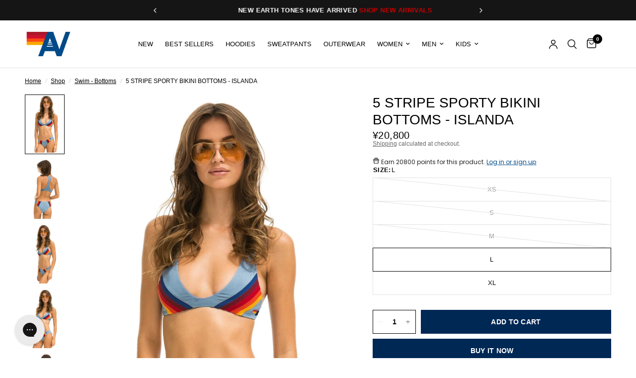

--- FILE ---
content_type: text/html; charset=utf-8
request_url: https://www.aviatornation.com/en-jp/recommendations/products?section_id=template--16768723320983__main-product&product_id=6124738576535&limit=2&intent=complementary
body_size: 22752
content:
<section id="shopify-section-template--16768723320983__main-product" class="shopify-section product-section"><script>
// Early URL parameter detection and initial index setting - must run before any sliders initialize
(function() {
  const urlParams = new URLSearchParams(window.location.search);
  const mensParam = urlParams.has('mens');
  const womensParam = urlParams.has('womens');
  
  console.log('URL parameters - mens:', mensParam, 'womens:', womensParam);
  
  if (mensParam || womensParam) {
    const variant = mensParam ? 'mens' : 'womens';
    console.log('Detected variant:', variant);
    
    // Get the product media and metafield data
    const productMedia = [{"alt":"5 STRIPE SPORTY BIKINI BOTTOMS - ISLANDA Swim Aviator Nation ","id":25599822987415,"position":1,"preview_image":{"aspect_ratio":0.667,"height":1560,"width":1040,"src":"\/\/www.aviatornation.com\/cdn\/shop\/products\/5-stripe-sporty-bikini-bottoms-islanda-swim-aviator-nation-810024.jpg?v=1764278986"},"aspect_ratio":0.667,"height":1560,"media_type":"image","src":"\/\/www.aviatornation.com\/cdn\/shop\/products\/5-stripe-sporty-bikini-bottoms-islanda-swim-aviator-nation-810024.jpg?v=1764278986","width":1040},{"alt":"5 STRIPE SPORTY BIKINI BOTTOMS - ISLANDA Swim Aviator Nation ","id":25602551120023,"position":2,"preview_image":{"aspect_ratio":0.667,"height":1560,"width":1040,"src":"\/\/www.aviatornation.com\/cdn\/shop\/products\/5-stripe-sporty-bikini-bottoms-islanda-swim-aviator-nation-826351.jpg?v=1764278979"},"aspect_ratio":0.667,"height":1560,"media_type":"image","src":"\/\/www.aviatornation.com\/cdn\/shop\/products\/5-stripe-sporty-bikini-bottoms-islanda-swim-aviator-nation-826351.jpg?v=1764278979","width":1040},{"alt":"5 STRIPE SPORTY BIKINI BOTTOMS - ISLANDA Swim Aviator Nation ","id":25609248014487,"position":3,"preview_image":{"aspect_ratio":0.667,"height":1560,"width":1040,"src":"\/\/www.aviatornation.com\/cdn\/shop\/products\/5-stripe-sporty-bikini-bottoms-islanda-swim-aviator-nation-136538.jpg?v=1764278973"},"aspect_ratio":0.667,"height":1560,"media_type":"image","src":"\/\/www.aviatornation.com\/cdn\/shop\/products\/5-stripe-sporty-bikini-bottoms-islanda-swim-aviator-nation-136538.jpg?v=1764278973","width":1040},{"alt":"5 STRIPE SPORTY BIKINI BOTTOMS - ISLANDA Swim Aviator Nation ","id":25608987279511,"position":4,"preview_image":{"aspect_ratio":0.667,"height":1560,"width":1040,"src":"\/\/www.aviatornation.com\/cdn\/shop\/products\/5-stripe-sporty-bikini-bottoms-islanda-swim-aviator-nation-643260.jpg?v=1764278968"},"aspect_ratio":0.667,"height":1560,"media_type":"image","src":"\/\/www.aviatornation.com\/cdn\/shop\/products\/5-stripe-sporty-bikini-bottoms-islanda-swim-aviator-nation-643260.jpg?v=1764278968","width":1040},{"alt":"5 STRIPE SPORTY BIKINI BOTTOMS - ISLANDA Swim Aviator Nation ","id":25608547500183,"position":5,"preview_image":{"aspect_ratio":0.667,"height":1560,"width":1040,"src":"\/\/www.aviatornation.com\/cdn\/shop\/products\/5-stripe-sporty-bikini-bottoms-islanda-swim-aviator-nation-100887.jpg?v=1764278961"},"aspect_ratio":0.667,"height":1560,"media_type":"image","src":"\/\/www.aviatornation.com\/cdn\/shop\/products\/5-stripe-sporty-bikini-bottoms-islanda-swim-aviator-nation-100887.jpg?v=1764278961","width":1040}];
    const mensImages = null;
    const womensImages = null;
    
    console.log('Product media count:', productMedia.length);
    console.log('Mens images:', mensImages);
    console.log('Womens images:', womensImages);
    
    // Find the target image based on variant
    let targetImage = null;
    if (variant === 'mens' && mensImages && mensImages.length > 0) {
      targetImage = mensImages[0];
    } else if (variant === 'womens' && womensImages && womensImages.length > 0) {
      targetImage = womensImages[0];
    }
    
    if (targetImage) {
      // Find the corresponding product media index
      let targetIndex = 0;
      for (let i = 0; i < productMedia.length; i++) {
        if (productMedia[i].media_type === 'image' && productMedia[i].src === targetImage) {
          targetIndex = i;
          console.log('Found target image at index:', targetIndex);
          break;
        }
      }
      
      // Immediately hide the gallery and show only the target image to prevent flash
      function preventFlash() {
        // Hide the entire gallery initially
        const style = document.createElement('style');
        style.setAttribute('data-flash-prevention', 'true');
        style.textContent = `
          .product-images {
            opacity: 0 !important;
            visibility: hidden !important;
          }
        `;
        document.head.appendChild(style);
        console.log('Added CSS to prevent flash - hiding gallery completely');
        
        // Show the gallery after Flickity is initialized with the correct initial index
        setTimeout(() => {
          const flashPreventionStyle = document.querySelector('style[data-flash-prevention]');
          if (flashPreventionStyle) {
            flashPreventionStyle.remove();
            console.log('Removed flash prevention CSS after Flickity initialization');
          }
        }, 500);
      }
      
      // Set initial index before any sliders initialize
      function setInitialIndexEarly() {
        const thumbnailContainer = document.querySelector('.product-thumbnail-container');
        const mainSlider = document.querySelector('#Product-Slider');
        
        if (thumbnailContainer) {
          thumbnailContainer.setAttribute('data-initial-index', targetIndex);
          console.log('Set thumbnail initial index early to:', targetIndex);
        }
        
        if (mainSlider) {
          mainSlider.setAttribute('data-initial-index', targetIndex);
          console.log('Set main slider initial index early to:', targetIndex);
        }
      }
      
      // Set the initial index on both the main slider and thumbnail container
      function setInitialIndex() {
        const thumbnailContainer = document.querySelector('.product-thumbnail-container');
        const mainSlider = document.querySelector('#Product-Slider');
        
        if (thumbnailContainer) {
          thumbnailContainer.setAttribute('data-initial-index', targetIndex);
          console.log('Set thumbnail initial index to:', targetIndex);
          
          // Update thumbnail classes
          const thumbnails = thumbnailContainer.querySelectorAll('.product-thumbnail');
          thumbnails.forEach((thumbnail, index) => {
            thumbnail.classList.remove('is-initial-selected');
            if (index === targetIndex) {
              thumbnail.classList.add('is-initial-selected');
              console.log('Set thumbnail', index, 'as selected');
            }
          });
        }
        
        if (mainSlider) {
          mainSlider.setAttribute('data-initial-index', targetIndex);
          console.log('Set main slider initial index to:', targetIndex);
          

          
          // If Flickity is already initialized, select the correct slide
          if (mainSlider.flkty) {
            mainSlider.flkty.select(targetIndex);
            console.log('Selected slide', targetIndex, 'in main slider Flickity');
          }
          
          // Also check for the thumbnail slider and sync it
          const thumbnailSlider = document.querySelector('product-slider-thumbnails');
          if (thumbnailSlider && thumbnailSlider.flkty) {
            thumbnailSlider.flkty.select(targetIndex);
            console.log('Selected slide', targetIndex, 'in thumbnail slider Flickity');
          }
        }
        
        if (!thumbnailContainer || !mainSlider) {
          console.log('Containers not found, retrying...');
          setTimeout(setInitialIndex, 100);
        }
      }
      
      // Prevent flash immediately with CSS
      preventFlash();
      
      // Set initial index early to prevent flash
      setInitialIndexEarly();
      
      // Try to set the initial index immediately
      setInitialIndex();
      
      // Also try after a delay to catch Flickity initialization
      setTimeout(setInitialIndex, 100);
      setTimeout(setInitialIndex, 500);
      setTimeout(setInitialIndex, 1000);
    }
  }
})();
</script><link href="//www.aviatornation.com/cdn/shop/t/227/assets/product.css?v=118410784777400452651762917236" rel="stylesheet" type="text/css" media="all" /><link href="//www.aviatornation.com/cdn/shop/t/227/assets/product-thumbnails.css?v=136249535059512871021752851330" rel="stylesheet" type="text/css" media="all" /><div
	class="thb-product-detail product"
	data-handle="5-stripe-sporty-bikini-bottoms-islanda"
>
	<div class="row ">
		<div class="small-12 columns">
			<div class="product-grid-container">
				<div
					id="MediaGallery-template--16768723320983__main-product"
					data-hide-variants="false"
				>
					<div class="product-image-container product-image-container--thumbnails">
						<product-slider-thumbnails
							id="Product-Slider"
							class="product-images product-images--thumbnails"
							data-captions="false"
							data-hide-variants="false"
							data-initial-index="0"
							data-mens-images="null"
							data-womens-images="null"
						><div
  id="Slide-template--16768723320983__main-product-25599822987415"
  class="product-images__slide product-images__slide--image is-active"
  data-media-id="template--16768723320983__main-product-25599822987415"
  
>
<div class="product-single__media product-single__media-image aspect-ratio aspect-ratio--adapt" id="Media-Thumbnails-template--16768723320983__main-product-25599822987415" style="--padding-bottom: 150.00000000000003%;"><a
          href="//www.aviatornation.com/cdn/shop/products/5-stripe-sporty-bikini-bottoms-islanda-swim-aviator-nation-810024.jpg?v=1764278986"
          class="product-single__media-zoom"
          data-msrc="//www.aviatornation.com/cdn/shop/products/5-stripe-sporty-bikini-bottoms-islanda-swim-aviator-nation-810024.jpg?v=1764278986&width=20"
          data-h="1560"
          data-w="1040"
          target="_blank"
          tabindex="-1"
          aria-label="Zoom"
          
          data-index=""
        >
<svg width="20" height="20" viewBox="0 0 20 20" fill="none" xmlns="http://www.w3.org/2000/svg">
<path d="M12.375 4.0625H15.9375V7.625" stroke="var(--color-body)" stroke-width="1.3" stroke-linecap="round" stroke-linejoin="round"/>
<path d="M11.7812 8.21875L15.9375 4.0625" stroke="var(--color-body)" stroke-width="1.3" stroke-linecap="round" stroke-linejoin="round"/>
<path d="M7.625 15.9375H4.0625V12.375" stroke="var(--color-body)" stroke-width="1.3" stroke-linecap="round" stroke-linejoin="round"/>
<path d="M8.21875 11.7812L4.0625 15.9375" stroke="var(--color-body)" stroke-width="1.3" stroke-linecap="round" stroke-linejoin="round"/>
</svg>
</a>
<img class="lazyload no-blur " width="1040" height="1560" data-sizes="auto" src="//www.aviatornation.com/cdn/shop/products/5-stripe-sporty-bikini-bottoms-islanda-swim-aviator-nation-810024.jpg?v=1764278986&width=375" data-srcset="//www.aviatornation.com/cdn/shop/products/5-stripe-sporty-bikini-bottoms-islanda-swim-aviator-nation-810024.jpg?v=1764278986&width=375 375w,//www.aviatornation.com/cdn/shop/products/5-stripe-sporty-bikini-bottoms-islanda-swim-aviator-nation-810024.jpg?v=1764278986&width=640 640w,//www.aviatornation.com/cdn/shop/products/5-stripe-sporty-bikini-bottoms-islanda-swim-aviator-nation-810024.jpg?v=1764278986&width=960 960w,//www.aviatornation.com/cdn/shop/products/5-stripe-sporty-bikini-bottoms-islanda-swim-aviator-nation-810024.jpg?v=1764278986&width=1280 1280w" fetchpriority="high" alt="5 STRIPE SPORTY BIKINI BOTTOMS - ISLANDA Swim Aviator Nation "  />
</div>
    
</div><div
  id="Slide-template--16768723320983__main-product-25602551120023"
  class="product-images__slide product-images__slide--image is-active"
  data-media-id="template--16768723320983__main-product-25602551120023"
  
>
<div class="product-single__media product-single__media-image aspect-ratio aspect-ratio--adapt" id="Media-Thumbnails-template--16768723320983__main-product-25602551120023" style="--padding-bottom: 150.00000000000003%;"><a
          href="//www.aviatornation.com/cdn/shop/products/5-stripe-sporty-bikini-bottoms-islanda-swim-aviator-nation-826351.jpg?v=1764278979"
          class="product-single__media-zoom"
          data-msrc="//www.aviatornation.com/cdn/shop/products/5-stripe-sporty-bikini-bottoms-islanda-swim-aviator-nation-826351.jpg?v=1764278979&width=20"
          data-h="1560"
          data-w="1040"
          target="_blank"
          tabindex="-1"
          aria-label="Zoom"
          
          data-index=""
        >
<svg width="20" height="20" viewBox="0 0 20 20" fill="none" xmlns="http://www.w3.org/2000/svg">
<path d="M12.375 4.0625H15.9375V7.625" stroke="var(--color-body)" stroke-width="1.3" stroke-linecap="round" stroke-linejoin="round"/>
<path d="M11.7812 8.21875L15.9375 4.0625" stroke="var(--color-body)" stroke-width="1.3" stroke-linecap="round" stroke-linejoin="round"/>
<path d="M7.625 15.9375H4.0625V12.375" stroke="var(--color-body)" stroke-width="1.3" stroke-linecap="round" stroke-linejoin="round"/>
<path d="M8.21875 11.7812L4.0625 15.9375" stroke="var(--color-body)" stroke-width="1.3" stroke-linecap="round" stroke-linejoin="round"/>
</svg>
</a>
<img class="lazyload no-blur " width="1040" height="1560" data-sizes="auto" src="//www.aviatornation.com/cdn/shop/products/5-stripe-sporty-bikini-bottoms-islanda-swim-aviator-nation-826351.jpg?v=1764278979&width=375" data-srcset="//www.aviatornation.com/cdn/shop/products/5-stripe-sporty-bikini-bottoms-islanda-swim-aviator-nation-826351.jpg?v=1764278979&width=375 375w,//www.aviatornation.com/cdn/shop/products/5-stripe-sporty-bikini-bottoms-islanda-swim-aviator-nation-826351.jpg?v=1764278979&width=640 640w,//www.aviatornation.com/cdn/shop/products/5-stripe-sporty-bikini-bottoms-islanda-swim-aviator-nation-826351.jpg?v=1764278979&width=960 960w,//www.aviatornation.com/cdn/shop/products/5-stripe-sporty-bikini-bottoms-islanda-swim-aviator-nation-826351.jpg?v=1764278979&width=1280 1280w" fetchpriority="auto" alt="5 STRIPE SPORTY BIKINI BOTTOMS - ISLANDA Swim Aviator Nation "  />
</div>
    
</div><div
  id="Slide-template--16768723320983__main-product-25609248014487"
  class="product-images__slide product-images__slide--image is-active"
  data-media-id="template--16768723320983__main-product-25609248014487"
  
>
<div class="product-single__media product-single__media-image aspect-ratio aspect-ratio--adapt" id="Media-Thumbnails-template--16768723320983__main-product-25609248014487" style="--padding-bottom: 150.00000000000003%;"><a
          href="//www.aviatornation.com/cdn/shop/products/5-stripe-sporty-bikini-bottoms-islanda-swim-aviator-nation-136538.jpg?v=1764278973"
          class="product-single__media-zoom"
          data-msrc="//www.aviatornation.com/cdn/shop/products/5-stripe-sporty-bikini-bottoms-islanda-swim-aviator-nation-136538.jpg?v=1764278973&width=20"
          data-h="1560"
          data-w="1040"
          target="_blank"
          tabindex="-1"
          aria-label="Zoom"
          
          data-index=""
        >
<svg width="20" height="20" viewBox="0 0 20 20" fill="none" xmlns="http://www.w3.org/2000/svg">
<path d="M12.375 4.0625H15.9375V7.625" stroke="var(--color-body)" stroke-width="1.3" stroke-linecap="round" stroke-linejoin="round"/>
<path d="M11.7812 8.21875L15.9375 4.0625" stroke="var(--color-body)" stroke-width="1.3" stroke-linecap="round" stroke-linejoin="round"/>
<path d="M7.625 15.9375H4.0625V12.375" stroke="var(--color-body)" stroke-width="1.3" stroke-linecap="round" stroke-linejoin="round"/>
<path d="M8.21875 11.7812L4.0625 15.9375" stroke="var(--color-body)" stroke-width="1.3" stroke-linecap="round" stroke-linejoin="round"/>
</svg>
</a>
<img class="lazyload no-blur " width="1040" height="1560" data-sizes="auto" src="//www.aviatornation.com/cdn/shop/products/5-stripe-sporty-bikini-bottoms-islanda-swim-aviator-nation-136538.jpg?v=1764278973&width=375" data-srcset="//www.aviatornation.com/cdn/shop/products/5-stripe-sporty-bikini-bottoms-islanda-swim-aviator-nation-136538.jpg?v=1764278973&width=375 375w,//www.aviatornation.com/cdn/shop/products/5-stripe-sporty-bikini-bottoms-islanda-swim-aviator-nation-136538.jpg?v=1764278973&width=640 640w,//www.aviatornation.com/cdn/shop/products/5-stripe-sporty-bikini-bottoms-islanda-swim-aviator-nation-136538.jpg?v=1764278973&width=960 960w,//www.aviatornation.com/cdn/shop/products/5-stripe-sporty-bikini-bottoms-islanda-swim-aviator-nation-136538.jpg?v=1764278973&width=1280 1280w" fetchpriority="auto" alt="5 STRIPE SPORTY BIKINI BOTTOMS - ISLANDA Swim Aviator Nation "  />
</div>
    
</div><div
  id="Slide-template--16768723320983__main-product-25608987279511"
  class="product-images__slide product-images__slide--image is-active"
  data-media-id="template--16768723320983__main-product-25608987279511"
  
>
<div class="product-single__media product-single__media-image aspect-ratio aspect-ratio--adapt" id="Media-Thumbnails-template--16768723320983__main-product-25608987279511" style="--padding-bottom: 150.00000000000003%;"><a
          href="//www.aviatornation.com/cdn/shop/products/5-stripe-sporty-bikini-bottoms-islanda-swim-aviator-nation-643260.jpg?v=1764278968"
          class="product-single__media-zoom"
          data-msrc="//www.aviatornation.com/cdn/shop/products/5-stripe-sporty-bikini-bottoms-islanda-swim-aviator-nation-643260.jpg?v=1764278968&width=20"
          data-h="1560"
          data-w="1040"
          target="_blank"
          tabindex="-1"
          aria-label="Zoom"
          
          data-index=""
        >
<svg width="20" height="20" viewBox="0 0 20 20" fill="none" xmlns="http://www.w3.org/2000/svg">
<path d="M12.375 4.0625H15.9375V7.625" stroke="var(--color-body)" stroke-width="1.3" stroke-linecap="round" stroke-linejoin="round"/>
<path d="M11.7812 8.21875L15.9375 4.0625" stroke="var(--color-body)" stroke-width="1.3" stroke-linecap="round" stroke-linejoin="round"/>
<path d="M7.625 15.9375H4.0625V12.375" stroke="var(--color-body)" stroke-width="1.3" stroke-linecap="round" stroke-linejoin="round"/>
<path d="M8.21875 11.7812L4.0625 15.9375" stroke="var(--color-body)" stroke-width="1.3" stroke-linecap="round" stroke-linejoin="round"/>
</svg>
</a>
<img class="lazyload no-blur " width="1040" height="1560" data-sizes="auto" src="//www.aviatornation.com/cdn/shop/products/5-stripe-sporty-bikini-bottoms-islanda-swim-aviator-nation-643260.jpg?v=1764278968&width=375" data-srcset="//www.aviatornation.com/cdn/shop/products/5-stripe-sporty-bikini-bottoms-islanda-swim-aviator-nation-643260.jpg?v=1764278968&width=375 375w,//www.aviatornation.com/cdn/shop/products/5-stripe-sporty-bikini-bottoms-islanda-swim-aviator-nation-643260.jpg?v=1764278968&width=640 640w,//www.aviatornation.com/cdn/shop/products/5-stripe-sporty-bikini-bottoms-islanda-swim-aviator-nation-643260.jpg?v=1764278968&width=960 960w,//www.aviatornation.com/cdn/shop/products/5-stripe-sporty-bikini-bottoms-islanda-swim-aviator-nation-643260.jpg?v=1764278968&width=1280 1280w" fetchpriority="auto" alt="5 STRIPE SPORTY BIKINI BOTTOMS - ISLANDA Swim Aviator Nation "  />
</div>
    
</div><div
  id="Slide-template--16768723320983__main-product-25608547500183"
  class="product-images__slide product-images__slide--image is-active"
  data-media-id="template--16768723320983__main-product-25608547500183"
  
>
<div class="product-single__media product-single__media-image aspect-ratio aspect-ratio--adapt" id="Media-Thumbnails-template--16768723320983__main-product-25608547500183" style="--padding-bottom: 150.00000000000003%;"><a
          href="//www.aviatornation.com/cdn/shop/products/5-stripe-sporty-bikini-bottoms-islanda-swim-aviator-nation-100887.jpg?v=1764278961"
          class="product-single__media-zoom"
          data-msrc="//www.aviatornation.com/cdn/shop/products/5-stripe-sporty-bikini-bottoms-islanda-swim-aviator-nation-100887.jpg?v=1764278961&width=20"
          data-h="1560"
          data-w="1040"
          target="_blank"
          tabindex="-1"
          aria-label="Zoom"
          
          data-index=""
        >
<svg width="20" height="20" viewBox="0 0 20 20" fill="none" xmlns="http://www.w3.org/2000/svg">
<path d="M12.375 4.0625H15.9375V7.625" stroke="var(--color-body)" stroke-width="1.3" stroke-linecap="round" stroke-linejoin="round"/>
<path d="M11.7812 8.21875L15.9375 4.0625" stroke="var(--color-body)" stroke-width="1.3" stroke-linecap="round" stroke-linejoin="round"/>
<path d="M7.625 15.9375H4.0625V12.375" stroke="var(--color-body)" stroke-width="1.3" stroke-linecap="round" stroke-linejoin="round"/>
<path d="M8.21875 11.7812L4.0625 15.9375" stroke="var(--color-body)" stroke-width="1.3" stroke-linecap="round" stroke-linejoin="round"/>
</svg>
</a>
<img class="lazyload no-blur " width="1040" height="1560" data-sizes="auto" src="//www.aviatornation.com/cdn/shop/products/5-stripe-sporty-bikini-bottoms-islanda-swim-aviator-nation-100887.jpg?v=1764278961&width=375" data-srcset="//www.aviatornation.com/cdn/shop/products/5-stripe-sporty-bikini-bottoms-islanda-swim-aviator-nation-100887.jpg?v=1764278961&width=375 375w,//www.aviatornation.com/cdn/shop/products/5-stripe-sporty-bikini-bottoms-islanda-swim-aviator-nation-100887.jpg?v=1764278961&width=640 640w,//www.aviatornation.com/cdn/shop/products/5-stripe-sporty-bikini-bottoms-islanda-swim-aviator-nation-100887.jpg?v=1764278961&width=960 960w,//www.aviatornation.com/cdn/shop/products/5-stripe-sporty-bikini-bottoms-islanda-swim-aviator-nation-100887.jpg?v=1764278961&width=1280 1280w" fetchpriority="auto" alt="5 STRIPE SPORTY BIKINI BOTTOMS - ISLANDA Swim Aviator Nation "  />
</div>
    
</div></product-slider-thumbnails><scroll-shadow>
								<div
									id="Product-Thumbnails"
									class="product-thumbnail-container"
									data-hide-variants="false"
									data-initial-index="0"
								><div
  id="Thumb-template--16768723320983__main-product-25599822987415"
  class="product-thumbnail is-initial-selected"
  
>
<img class="lazyload no-blur " width="1040" height="1560" data-sizes="auto" src="//www.aviatornation.com/cdn/shop/products/5-stripe-sporty-bikini-bottoms-islanda-swim-aviator-nation-810024.jpg?v=1764278986&width=160" data-srcset="//www.aviatornation.com/cdn/shop/products/5-stripe-sporty-bikini-bottoms-islanda-swim-aviator-nation-810024.jpg?v=1764278986&width=160 160w" fetchpriority="auto" alt="5 STRIPE SPORTY BIKINI BOTTOMS - ISLANDA Swim Aviator Nation "  />
</div><div
  id="Thumb-template--16768723320983__main-product-25602551120023"
  class="product-thumbnail"
  
>
<img class="lazyload no-blur " width="1040" height="1560" data-sizes="auto" src="//www.aviatornation.com/cdn/shop/products/5-stripe-sporty-bikini-bottoms-islanda-swim-aviator-nation-826351.jpg?v=1764278979&width=160" data-srcset="//www.aviatornation.com/cdn/shop/products/5-stripe-sporty-bikini-bottoms-islanda-swim-aviator-nation-826351.jpg?v=1764278979&width=160 160w" fetchpriority="auto" alt="5 STRIPE SPORTY BIKINI BOTTOMS - ISLANDA Swim Aviator Nation "  />
</div><div
  id="Thumb-template--16768723320983__main-product-25609248014487"
  class="product-thumbnail"
  
>
<img class="lazyload no-blur " width="1040" height="1560" data-sizes="auto" src="//www.aviatornation.com/cdn/shop/products/5-stripe-sporty-bikini-bottoms-islanda-swim-aviator-nation-136538.jpg?v=1764278973&width=160" data-srcset="//www.aviatornation.com/cdn/shop/products/5-stripe-sporty-bikini-bottoms-islanda-swim-aviator-nation-136538.jpg?v=1764278973&width=160 160w" fetchpriority="auto" alt="5 STRIPE SPORTY BIKINI BOTTOMS - ISLANDA Swim Aviator Nation "  />
</div><div
  id="Thumb-template--16768723320983__main-product-25608987279511"
  class="product-thumbnail"
  
>
<img class="lazyload no-blur " width="1040" height="1560" data-sizes="auto" src="//www.aviatornation.com/cdn/shop/products/5-stripe-sporty-bikini-bottoms-islanda-swim-aviator-nation-643260.jpg?v=1764278968&width=160" data-srcset="//www.aviatornation.com/cdn/shop/products/5-stripe-sporty-bikini-bottoms-islanda-swim-aviator-nation-643260.jpg?v=1764278968&width=160 160w" fetchpriority="auto" alt="5 STRIPE SPORTY BIKINI BOTTOMS - ISLANDA Swim Aviator Nation "  />
</div><div
  id="Thumb-template--16768723320983__main-product-25608547500183"
  class="product-thumbnail"
  
>
<img class="lazyload no-blur " width="1040" height="1560" data-sizes="auto" src="//www.aviatornation.com/cdn/shop/products/5-stripe-sporty-bikini-bottoms-islanda-swim-aviator-nation-100887.jpg?v=1764278961&width=160" data-srcset="//www.aviatornation.com/cdn/shop/products/5-stripe-sporty-bikini-bottoms-islanda-swim-aviator-nation-100887.jpg?v=1764278961&width=160 160w" fetchpriority="auto" alt="5 STRIPE SPORTY BIKINI BOTTOMS - ISLANDA Swim Aviator Nation "  />
</div></div>
							</scroll-shadow></div>
				</div>
				<div class="product-information"><div id="ProductInfo-template--16768723320983__main-product" class="product-information--inner production-information--sticky">
<div id="shopify-block-AS2V4Ky9DS0JtRU4ya__yotpo_product_reviews_star_rating_WNXjNd" class="shopify-block shopify-app-block">


<div class="yotpo-widget-instance"
    data-yotpo-instance-id="653058"
    data-yotpo-product-id="6124738576535"
    data-yotpo-cart-product-id=""
    data-yotpo-section-id=""
    data-yotpo-preloaded-data="">
</div>



</div>

<div class="product-title-container" >
        <h1 class="product-title uppercase--true">5 STRIPE SPORTY BIKINI BOTTOMS - ISLANDA</h1>
        <div class="product-price-container">
          <div class="no-js-hidden" id="price-template--16768723320983__main-product" aria-live="polite">
            
<span class="price">
		
<ins><span class="amount ">¥20,800</span></ins>
	<small class="unit-price  hidden">
		<span></span>
    <span class="unit-price-separator">/</span>
		<span></span>
	</small><span class="badges">

</span>
	
</span>

          </div><div class="product__tax caption"><a href="/en-jp/policies/shipping-policy">Shipping</a> calculated at checkout.
</div></div></div>
<div id="shopify-block-AenhWckUwOVBaV3d3N__yotpo_loyalty_rewards_product_points_module_app_block_zW8jKj" class="shopify-block shopify-app-block"><div
  class="yotpo-widget-instance"
  data-yotpo-instance-id="891664"
  data-yotpo-product-id="6124738576535"
  data-yotpo-variant-id="37944145412247"
  data-yotpo-product-variants="%5B%7B%22id%22%3A37944145313943%2C%22title%22%3A%22XS%22%2C%22option1%22%3A%22XS%22%2C%22option2%22%3Anull%2C%22option3%22%3Anull%2C%22sku%22%3A%22SBSPORTYRS5-ISL-XS%22%2C%22requires_shipping%22%3Atrue%2C%22taxable%22%3Atrue%2C%22featured_image%22%3Anull%2C%22available%22%3Afalse%2C%22name%22%3A%225+STRIPE+SPORTY+BIKINI+BOTTOMS+-+ISLANDA+-+XS%22%2C%22public_title%22%3A%22XS%22%2C%22options%22%3A%5B%22XS%22%5D%2C%22price%22%3A2080000%2C%22weight%22%3A272%2C%22compare_at_price%22%3A2080000%2C%22inventory_quantity%22%3A0%2C%22inventory_management%22%3A%22shopify%22%2C%22inventory_policy%22%3A%22deny%22%2C%22barcode%22%3A%2200449182%22%2C%22requires_selling_plan%22%3Afalse%2C%22selling_plan_allocations%22%3A%5B%5D%2C%22quantity_rule%22%3A%7B%22min%22%3A1%2C%22max%22%3Anull%2C%22increment%22%3A1%7D%7D%2C%7B%22id%22%3A37944145346711%2C%22title%22%3A%22S%22%2C%22option1%22%3A%22S%22%2C%22option2%22%3Anull%2C%22option3%22%3Anull%2C%22sku%22%3A%22SBSPORTYRS5-ISL-S%22%2C%22requires_shipping%22%3Atrue%2C%22taxable%22%3Atrue%2C%22featured_image%22%3Anull%2C%22available%22%3Afalse%2C%22name%22%3A%225+STRIPE+SPORTY+BIKINI+BOTTOMS+-+ISLANDA+-+S%22%2C%22public_title%22%3A%22S%22%2C%22options%22%3A%5B%22S%22%5D%2C%22price%22%3A2080000%2C%22weight%22%3A272%2C%22compare_at_price%22%3A2080000%2C%22inventory_quantity%22%3A0%2C%22inventory_management%22%3A%22shopify%22%2C%22inventory_policy%22%3A%22deny%22%2C%22barcode%22%3A%2200449199%22%2C%22requires_selling_plan%22%3Afalse%2C%22selling_plan_allocations%22%3A%5B%5D%2C%22quantity_rule%22%3A%7B%22min%22%3A1%2C%22max%22%3Anull%2C%22increment%22%3A1%7D%7D%2C%7B%22id%22%3A37944145379479%2C%22title%22%3A%22M%22%2C%22option1%22%3A%22M%22%2C%22option2%22%3Anull%2C%22option3%22%3Anull%2C%22sku%22%3A%22SBSPORTYRS5-ISL-M%22%2C%22requires_shipping%22%3Atrue%2C%22taxable%22%3Atrue%2C%22featured_image%22%3Anull%2C%22available%22%3Afalse%2C%22name%22%3A%225+STRIPE+SPORTY+BIKINI+BOTTOMS+-+ISLANDA+-+M%22%2C%22public_title%22%3A%22M%22%2C%22options%22%3A%5B%22M%22%5D%2C%22price%22%3A2080000%2C%22weight%22%3A272%2C%22compare_at_price%22%3A2080000%2C%22inventory_quantity%22%3A0%2C%22inventory_management%22%3A%22shopify%22%2C%22inventory_policy%22%3A%22deny%22%2C%22barcode%22%3A%2200449205%22%2C%22requires_selling_plan%22%3Afalse%2C%22selling_plan_allocations%22%3A%5B%5D%2C%22quantity_rule%22%3A%7B%22min%22%3A1%2C%22max%22%3Anull%2C%22increment%22%3A1%7D%7D%2C%7B%22id%22%3A37944145412247%2C%22title%22%3A%22L%22%2C%22option1%22%3A%22L%22%2C%22option2%22%3Anull%2C%22option3%22%3Anull%2C%22sku%22%3A%22SBSPORTYRS5-ISL-L%22%2C%22requires_shipping%22%3Atrue%2C%22taxable%22%3Atrue%2C%22featured_image%22%3Anull%2C%22available%22%3Atrue%2C%22name%22%3A%225+STRIPE+SPORTY+BIKINI+BOTTOMS+-+ISLANDA+-+L%22%2C%22public_title%22%3A%22L%22%2C%22options%22%3A%5B%22L%22%5D%2C%22price%22%3A2080000%2C%22weight%22%3A272%2C%22compare_at_price%22%3A2080000%2C%22inventory_quantity%22%3A2%2C%22inventory_management%22%3A%22shopify%22%2C%22inventory_policy%22%3A%22deny%22%2C%22barcode%22%3A%2200449212%22%2C%22requires_selling_plan%22%3Afalse%2C%22selling_plan_allocations%22%3A%5B%5D%2C%22quantity_rule%22%3A%7B%22min%22%3A1%2C%22max%22%3Anull%2C%22increment%22%3A1%7D%7D%2C%7B%22id%22%3A42624354484375%2C%22title%22%3A%22XL%22%2C%22option1%22%3A%22XL%22%2C%22option2%22%3Anull%2C%22option3%22%3Anull%2C%22sku%22%3A%22SBSPORTYRS5-ISL-XL%22%2C%22requires_shipping%22%3Atrue%2C%22taxable%22%3Atrue%2C%22featured_image%22%3Anull%2C%22available%22%3Atrue%2C%22name%22%3A%225+STRIPE+SPORTY+BIKINI+BOTTOMS+-+ISLANDA+-+XL%22%2C%22public_title%22%3A%22XL%22%2C%22options%22%3A%5B%22XL%22%5D%2C%22price%22%3A2080000%2C%22weight%22%3A272%2C%22compare_at_price%22%3A2080000%2C%22inventory_quantity%22%3A11%2C%22inventory_management%22%3A%22shopify%22%2C%22inventory_policy%22%3A%22deny%22%2C%22barcode%22%3A%2200476751%22%2C%22requires_selling_plan%22%3Afalse%2C%22selling_plan_allocations%22%3A%5B%5D%2C%22quantity_rule%22%3A%7B%22min%22%3A1%2C%22max%22%3Anull%2C%22increment%22%3A1%7D%7D%5D"
  data-yotpo-product-collections="%5B%7B%22id%22%3A292618797207%2C%22handle%22%3A%22non-sale%22%2C%22title%22%3A%22Non-Sale%22%2C%22updated_at%22%3A%222026-01-20T12%3A24%3A09-08%3A00%22%2C%22body_html%22%3A%22%22%2C%22published_at%22%3A%222024-05-25T06%3A15%3A57-07%3A00%22%2C%22sort_order%22%3A%22best-selling%22%2C%22template_suffix%22%3A%22%22%2C%22disjunctive%22%3Afalse%2C%22rules%22%3A%5B%7B%22column%22%3A%22type%22%2C%22relation%22%3A%22not_equals%22%2C%22condition%22%3A%22SALE%22%7D%2C%7B%22column%22%3A%22vendor%22%2C%22relation%22%3A%22not_equals%22%2C%22condition%22%3A%22sale%22%7D%2C%7B%22column%22%3A%22vendor%22%2C%22relation%22%3A%22not_equals%22%2C%22condition%22%3A%22BAG%22%7D%2C%7B%22column%22%3A%22vendor%22%2C%22relation%22%3A%22not_equals%22%2C%22condition%22%3A%22Gift+Card%22%7D%5D%2C%22published_scope%22%3A%22web%22%7D%2C%7B%22id%22%3A305988206743%2C%22handle%22%3A%22non-subscription-gc-sale%22%2C%22title%22%3A%22Non-Subscription+%2B+GC+%2B+Sale%22%2C%22updated_at%22%3A%222026-01-20T12%3A24%3A09-08%3A00%22%2C%22body_html%22%3A%22%22%2C%22published_at%22%3A%222024-11-27T13%3A45%3A11-08%3A00%22%2C%22sort_order%22%3A%22best-selling%22%2C%22template_suffix%22%3A%22%22%2C%22disjunctive%22%3Afalse%2C%22rules%22%3A%5B%7B%22column%22%3A%22type%22%2C%22relation%22%3A%22not_equals%22%2C%22condition%22%3A%22Subscription%22%7D%2C%7B%22column%22%3A%22type%22%2C%22relation%22%3A%22not_equals%22%2C%22condition%22%3A%22Gift+Cards%22%7D%2C%7B%22column%22%3A%22type%22%2C%22relation%22%3A%22not_equals%22%2C%22condition%22%3A%22Gift-Card-Pro%22%7D%2C%7B%22column%22%3A%22type%22%2C%22relation%22%3A%22not_equals%22%2C%22condition%22%3A%22GIST_GIFT_CARD%22%7D%2C%7B%22column%22%3A%22vendor%22%2C%22relation%22%3A%22not_equals%22%2C%22condition%22%3A%22SALE%22%7D%2C%7B%22column%22%3A%22type%22%2C%22relation%22%3A%22not_equals%22%2C%22condition%22%3A%22SALE%22%7D%5D%2C%22published_scope%22%3A%22global%22%7D%2C%7B%22id%22%3A281660588183%2C%22handle%22%3A%22swim-bottoms%22%2C%22title%22%3A%22Swim+-+Bottoms%22%2C%22updated_at%22%3A%222026-01-20T04%3A02%3A38-08%3A00%22%2C%22body_html%22%3A%22%22%2C%22published_at%22%3A%222022-01-18T11%3A50%3A26-08%3A00%22%2C%22sort_order%22%3A%22manual%22%2C%22template_suffix%22%3A%22%22%2C%22disjunctive%22%3Atrue%2C%22rules%22%3A%5B%7B%22column%22%3A%22tag%22%2C%22relation%22%3A%22equals%22%2C%22condition%22%3A%22Swim+%5C%2F%5C%2F+Bottoms%22%7D%2C%7B%22column%22%3A%22title%22%2C%22relation%22%3A%22contains%22%2C%22condition%22%3A%22bikini+bottom%22%7D%5D%2C%22published_scope%22%3A%22global%22%7D%2C%7B%22id%22%3A157023109172%2C%22handle%22%3A%22womens-swim%22%2C%22title%22%3A%22Women%27s+Swim%22%2C%22updated_at%22%3A%222026-01-20T04%3A02%3A41-08%3A00%22%2C%22body_html%22%3A%22%22%2C%22published_at%22%3A%222019-11-27T16%3A27%3A13-08%3A00%22%2C%22sort_order%22%3A%22manual%22%2C%22template_suffix%22%3A%22%22%2C%22disjunctive%22%3Afalse%2C%22rules%22%3A%5B%7B%22column%22%3A%22type%22%2C%22relation%22%3A%22equals%22%2C%22condition%22%3A%22swim%22%7D%5D%2C%22published_scope%22%3A%22global%22%7D%5D"
  data-yotpo-product-tags="%5B%22All%22%2C%22cf-size-l%22%2C%22cf-size-xl%22%2C%22Complete+the+Swim+Set+-+5+STRIPE+ISLANDA%22%2C%22islanda%22%2C%22Italian+Nylon%22%2C%22not-on-sale%22%2C%22OrderlyEmails+-+Recommended+Products%22%2C%22REBUYOOS%22%2C%22Spently+-+Recommended+Products%22%2C%22Swim+%5C%2F%5C%2F+Bottoms%22%2C%22Swim+Bottom%22%2C%22SWIM20%22%2C%22SWIMWEAR%22%2C%22View+All%22%2C%22Women%27s+Swim%22%5D" 
  data-yotpo-product-type="%22Swim%22"></div>

</div>

<div id="shopify-block-AN0kya1pxQ3RHV005b__linkify_product_colors_app_block_azQyag" class="shopify-block shopify-app-block">

<div id="webyze-product-colors-6124738576535"></div>
<script type="text/javascript">
window.webyzeProductColorsQueue = window.webyzeProductColorsQueue || []
window.webyzeProductColorsQueue.push({
	productId	: 6124738576535,
	shopDomain	: "aviator-nation.myshopify.com",
});
</script>
<script src="https://cdn.shopify.com/extensions/88c49333-0b17-4b33-9b67-45bb2bcc9f9a/linkify-product-colors-21/assets/webyze-product-colors.js" async></script>
<link href="//cdn.shopify.com/extensions/88c49333-0b17-4b33-9b67-45bb2bcc9f9a/linkify-product-colors-21/assets/webyze-product-colors.css" rel="stylesheet" type="text/css" media="all" />

</div>

<variant-selects
        id="variant-selects-template--16768723320983__main-product"
        class="no-js-hidden"
        data-update-url="true"
        data-section="template--16768723320983__main-product"
        data-url="/en-jp/products/5-stripe-sporty-bikini-bottoms-islanda"
        data-is-disabled="true"
      >
        <div class="variations" >

<fieldset class="product-form__input product-form__input--block" data-index="option1" data-handle="size">
		<div class="form__label">Size: <span class="form__label__value">L</span>
			
			
			
		</div><input type="radio" id="template--16768723320983__main-product-1-0"
						name="Size"
						value="XS"
						form="product-form-template--16768723320983__main-product"
						
			>
			<label for="template--16768723320983__main-product-1-0">
				<span>XS</span>
			</label><input type="radio" id="template--16768723320983__main-product-1-1"
						name="Size"
						value="S"
						form="product-form-template--16768723320983__main-product"
						
			>
			<label for="template--16768723320983__main-product-1-1">
				<span>S</span>
			</label><input type="radio" id="template--16768723320983__main-product-1-2"
						name="Size"
						value="M"
						form="product-form-template--16768723320983__main-product"
						
			>
			<label for="template--16768723320983__main-product-1-2">
				<span>M</span>
			</label><input type="radio" id="template--16768723320983__main-product-1-3"
						name="Size"
						value="L"
						form="product-form-template--16768723320983__main-product"
						checked
			>
			<label for="template--16768723320983__main-product-1-3">
				<span>L</span>
			</label><input type="radio" id="template--16768723320983__main-product-1-4"
						name="Size"
						value="XL"
						form="product-form-template--16768723320983__main-product"
						
			>
			<label for="template--16768723320983__main-product-1-4">
				<span>XL</span>
			</label></fieldset>
</div>
        <script type="application/json">
          [{"id":37944145313943,"title":"XS","option1":"XS","option2":null,"option3":null,"sku":"SBSPORTYRS5-ISL-XS","requires_shipping":true,"taxable":true,"featured_image":null,"available":false,"name":"5 STRIPE SPORTY BIKINI BOTTOMS - ISLANDA - XS","public_title":"XS","options":["XS"],"price":2080000,"weight":272,"compare_at_price":2080000,"inventory_quantity":0,"inventory_management":"shopify","inventory_policy":"deny","barcode":"00449182","requires_selling_plan":false,"selling_plan_allocations":[],"quantity_rule":{"min":1,"max":null,"increment":1}},{"id":37944145346711,"title":"S","option1":"S","option2":null,"option3":null,"sku":"SBSPORTYRS5-ISL-S","requires_shipping":true,"taxable":true,"featured_image":null,"available":false,"name":"5 STRIPE SPORTY BIKINI BOTTOMS - ISLANDA - S","public_title":"S","options":["S"],"price":2080000,"weight":272,"compare_at_price":2080000,"inventory_quantity":0,"inventory_management":"shopify","inventory_policy":"deny","barcode":"00449199","requires_selling_plan":false,"selling_plan_allocations":[],"quantity_rule":{"min":1,"max":null,"increment":1}},{"id":37944145379479,"title":"M","option1":"M","option2":null,"option3":null,"sku":"SBSPORTYRS5-ISL-M","requires_shipping":true,"taxable":true,"featured_image":null,"available":false,"name":"5 STRIPE SPORTY BIKINI BOTTOMS - ISLANDA - M","public_title":"M","options":["M"],"price":2080000,"weight":272,"compare_at_price":2080000,"inventory_quantity":0,"inventory_management":"shopify","inventory_policy":"deny","barcode":"00449205","requires_selling_plan":false,"selling_plan_allocations":[],"quantity_rule":{"min":1,"max":null,"increment":1}},{"id":37944145412247,"title":"L","option1":"L","option2":null,"option3":null,"sku":"SBSPORTYRS5-ISL-L","requires_shipping":true,"taxable":true,"featured_image":null,"available":true,"name":"5 STRIPE SPORTY BIKINI BOTTOMS - ISLANDA - L","public_title":"L","options":["L"],"price":2080000,"weight":272,"compare_at_price":2080000,"inventory_quantity":2,"inventory_management":"shopify","inventory_policy":"deny","barcode":"00449212","requires_selling_plan":false,"selling_plan_allocations":[],"quantity_rule":{"min":1,"max":null,"increment":1}},{"id":42624354484375,"title":"XL","option1":"XL","option2":null,"option3":null,"sku":"SBSPORTYRS5-ISL-XL","requires_shipping":true,"taxable":true,"featured_image":null,"available":true,"name":"5 STRIPE SPORTY BIKINI BOTTOMS - ISLANDA - XL","public_title":"XL","options":["XL"],"price":2080000,"weight":272,"compare_at_price":2080000,"inventory_quantity":11,"inventory_management":"shopify","inventory_policy":"deny","barcode":"00476751","requires_selling_plan":false,"selling_plan_allocations":[],"quantity_rule":{"min":1,"max":null,"increment":1}}]
        </script>
      </variant-selects><noscript class="product-form__noscript-wrapper-template--16768723320983__main-product">
        <div class="product-form__input">
          <label for="Variants-template--16768723320983__main-product">Product variants</label>
          <div class="select">
            <select name="id" id="Variants-template--16768723320983__main-product" class="select__select" form="product-form-template--16768723320983__main-product"><option
                  
                  disabled
                  value="37944145313943">
                  XS
 - Sold out
                  - ¥20,800</option><option
                  
                  disabled
                  value="37944145346711">
                  S
 - Sold out
                  - ¥20,800</option><option
                  
                  disabled
                  value="37944145379479">
                  M
 - Sold out
                  - ¥20,800</option><option
                  selected="selected"
                  
                  value="37944145412247">
                  L

                  - ¥20,800</option><option
                  
                  
                  value="42624354484375">
                  XL

                  - ¥20,800</option></select>
          </div>
        </div>
      </noscript>
<div ><product-form class="product-form" data-section="template--16768723320983__main-product" data-hide-errors="false" template="">
		<div class="product-form__error-message-wrapper form-notification error" role="alert" hidden>
      
<svg width="18" height="18" viewBox="0 0 18 18" fill="none" xmlns="http://www.w3.org/2000/svg">
<circle cx="9" cy="9" r="9" fill="#E93636"/>
<path d="M9 5V9" stroke="white" stroke-width="2" stroke-linecap="round" stroke-linejoin="round"/>
<path d="M9 13C9.55228 13 10 12.5523 10 12C10 11.4477 9.55228 11 9 11C8.44772 11 8 11.4477 8 12C8 12.5523 8.44772 13 9 13Z" fill="white"/>
</svg>

      <span class="product-form__error-message"></span>
    </div><form method="post" action="/en-jp/cart/add" id="product-form-template--16768723320983__main-product" accept-charset="UTF-8" class="form" enctype="multipart/form-data" novalidate="novalidate" data-type="add-to-cart-form"><input type="hidden" name="form_type" value="product" /><input type="hidden" name="utf8" value="✓" /><input type="hidden" name="id" value="37944145412247" disabled><div class="product-add-to-cart-container">
			<div class="form-notification error" style="display:none;"></div>
		  <div class="add_to_cart_holder"><div
          id="quantity-template--16768723320983__main-product"
          
        >
			    <quantity-selector class="quantity">
						<button class="minus" type="button" aria-label="Decrease quantity for 5 STRIPE SPORTY BIKINI BOTTOMS - ISLANDA">
							
<svg width="8" height="2" viewBox="0 0 8 2" fill="none" xmlns="http://www.w3.org/2000/svg"><path d="M3.49692e-08 1.39998L0 0.599976L8 0.599976V1.39998L3.49692e-08 1.39998Z" fill="var(--color-body)"/></svg>

						</button>
			      <input
							type="number"
							id="Quantity-template--16768723320983__main-product"
							name="quantity"
							class="qty"
							value="1"
							min="1"
							
							step="1"
							form="product-form-template--16768723320983__main-product"
							aria-label="Quantity for 5 STRIPE SPORTY BIKINI BOTTOMS - ISLANDA"
						>
						<button class="plus" type="button" aria-label="Increase quantity for 5 STRIPE SPORTY BIKINI BOTTOMS - ISLANDA">
<svg width="8" height="8" viewBox="0 0 8 8" fill="none" xmlns="http://www.w3.org/2000/svg"><path d="M3.6 0H4.4V8H3.6V0Z" fill="var(--color-body)"/><path d="M3.49692e-08 4.4L0 3.6L8 3.6V4.4L3.49692e-08 4.4Z" fill="var(--color-body)"/></svg>
</button>
			    </quantity-selector>
				</div><button type="submit" name="add" id="AddToCart" class="single-add-to-cart-button button " >
					<span class="single-add-to-cart-button--text">Add to cart</span>
					<span class="loading-overlay">
						
<svg aria-hidden="true" focusable="false" role="presentation" class="spinner" viewBox="0 0 66 66" xmlns="http://www.w3.org/2000/svg">
	<circle class="spinner-path" fill="none" stroke-width="6" cx="33" cy="33" r="30" stroke="var(--color-accent)"></circle>
</svg>

					</span>
				</button><div data-shopify="payment-button" class="shopify-payment-button"> <shopify-accelerated-checkout recommended="{&quot;supports_subs&quot;:true,&quot;supports_def_opts&quot;:false,&quot;name&quot;:&quot;shop_pay&quot;,&quot;wallet_params&quot;:{&quot;shopId&quot;:11495724,&quot;merchantName&quot;:&quot;Aviator Nation&quot;,&quot;personalized&quot;:true}}" fallback="{&quot;supports_subs&quot;:true,&quot;supports_def_opts&quot;:true,&quot;name&quot;:&quot;buy_it_now&quot;,&quot;wallet_params&quot;:{}}" access-token="b06951b5871f42d3c91fe74cc3a76f72" buyer-country="JP" buyer-locale="en" buyer-currency="JPY" variant-params="[{&quot;id&quot;:37944145313943,&quot;requiresShipping&quot;:true},{&quot;id&quot;:37944145346711,&quot;requiresShipping&quot;:true},{&quot;id&quot;:37944145379479,&quot;requiresShipping&quot;:true},{&quot;id&quot;:37944145412247,&quot;requiresShipping&quot;:true},{&quot;id&quot;:42624354484375,&quot;requiresShipping&quot;:true}]" shop-id="11495724" enabled-flags="[&quot;ae0f5bf6&quot;]" > <div class="shopify-payment-button__button" role="button" disabled aria-hidden="true" style="background-color: transparent; border: none"> <div class="shopify-payment-button__skeleton">&nbsp;</div> </div> <div class="shopify-payment-button__more-options shopify-payment-button__skeleton" role="button" disabled aria-hidden="true">&nbsp;</div> </shopify-accelerated-checkout> <small id="shopify-buyer-consent" class="hidden" aria-hidden="true" data-consent-type="subscription"> This item is a recurring or deferred purchase. By continuing, I agree to the <span id="shopify-subscription-policy-button">cancellation policy</span> and authorize you to charge my payment method at the prices, frequency and dates listed on this page until my order is fulfilled or I cancel, if permitted. </small> </div>
</div>
		</div><div class="preorder-info-section" data-presale-display style="display: none;">
		  <p class="preorder-stock-date__text">
		    <strong>Presale: Expected to Ship <span data-presale-date></span></strong>
		  </p>
		</div><script type="application/json" id="presale-variant-data">
		  {
		    "productPresaleDate": null,
		    "variants": [{
		          "id": 37944145313943,
		          "presaleDate": null
		        },
{
		          "id": 37944145346711,
		          "presaleDate": null
		        },
{
		          "id": 37944145379479,
		          "presaleDate": null
		        },
{
		          "id": 37944145412247,
		          "presaleDate": null
		        },
{
		          "id": 42624354484375,
		          "presaleDate": null
		        }
]
		  }
		</script><input type="hidden" name="product-id" value="6124738576535" /><input type="hidden" name="section-id" value="template--16768723320983__main-product" /></form>

	</product-form><form method="post" action="/en-jp/cart/add" id="product-form-installment" accept-charset="UTF-8" class="installment" enctype="multipart/form-data"><input type="hidden" name="form_type" value="product" /><input type="hidden" name="utf8" value="✓" /><input type="hidden" name="id" value="37944145412247">
			
<input type="hidden" name="product-id" value="6124738576535" /><input type="hidden" name="section-id" value="template--16768723320983__main-product" /></form></div><pickup-availability
	class="pickup-availability-wrapper"
	
  data-root-url="/en-jp"
  data-variant-id="37944145412247"
  data-has-only-default-variant="false"
>
</pickup-availability>
<script src="//www.aviatornation.com/cdn/shop/t/227/assets/pickup-availability.js?v=105428679355683734981752851337" defer="defer"></script>



<div id="KiwiSizingChart"></div>

<collapsible-row class="product__accordion accordion" >
        <details id="Details-collapsible_tab_eqxyPD-template--16768723320983__main-product" >
          <summary>
            Product Details
            <span></span>
          </summary>
          <div class="collapsible__content accordion__content rte" id="ProductAccordion-collapsible_tab_eqxyPD-template--16768723320983__main-product">
            
            
            <meta charset="utf-8">
<p>We're stoked to reveal this amazing addition to our swimwear collection! True to the Aviator Nation brand these pieces are all super comfy and eye-catching. </p>
<p class="p1">The Aviator Nation Swimwear collection is truly a work of art.  These pieces are hand stitched in<span> </span>LA with imported fabric. Now you can look amazing in and out of the water.<span> </span>Each piece is embroidered with the Aviator Nation logo.</p>
<p><span>Bottoms // tops are sold separately! Feel free to mix and match!</span></p>

<p data-sku="SBSPORTYRS5-ISL-L">SKU: SBSPORTYRS5-ISL-L</p>
          </div>
        </details>
      </collapsible-row>
<collapsible-row class="product__accordion accordion" >
        <details id="Details-collapsible_tab_HBpUaN-template--16768723320983__main-product" >
          <summary>
            Shipping & Returns
            <span></span>
          </summary>
          <div class="collapsible__content accordion__content rte" id="ProductAccordion-collapsible_tab_HBpUaN-template--16768723320983__main-product">
            <p><strong>Shipping information:</strong></p><p>Enjoy free UPS Ground shipping on all domestic orders. Orders typically process in 1-2 business days.</p><p>Please note that international orders may experience longer shipping times and are subject to additional duties and fees determined by local tax authorities, which we cannot calculate at checkout. You’ll receive tracking information via email once your order is ready to ship. </p><p>We cannot deliver to PO boxes. If your shipping address includes a PO box, please email info@aviatornation.com to update it to a physical address.</p><p><strong>Important Note: </strong>We do not offer refunds on packages marked as delivered. For missing package claims, we will work with UPS to investigate, and if warranted, submit a replacement order.</p><p><strong>Return & Exchange Info:</strong></p><p>We offer a 30-day return period from the purchase date for refunds, store credits, or exchanges on all regular-priced items, provided they are unworn and retain their original tags. For items purchased at a discount of 20% or less, refunds are not available, but customers may exchange the item for a different size or color within the same style, subject to availability, during the 30-day period. If an exchange is not possible, we will offer store credit for the purchase price of the item. </p><p>For items purchased at a discount greater than 20%, all sales are final, and they are not eligible for returns, exchanges, or store credit. We encourage customers to double-check sizes when purchasing discounted items.</p><p>We offer free returns on all orders when processed through Happy Returns. If you choose to use an individual prepaid shipping label for a return to original payment method, a $9.50 fee will be deducted from your refund.</p><p> If you need to reach out with a question or concern about your order we are here to help!</p><p> <strong>You can reach us by email </strong><a href="mailto:info@aviatornation.com"><strong>info@aviatornation.com</strong></a></p>
            
            
          </div>
        </details>
      </collapsible-row>
<div id="shopify-block-AeEpqbDQyUk9qaS9xT__wishlist_plus_wishlist_pdp_button_j7LCLU" class="shopify-block shopify-app-block">

<script>
  window.swymATWButtonConfig = {
    'AddToWishlistButtonText': "Add to Wishlist",
    'AddedToWishlistButtonText': "Added to Wishlist",
    'ATWButtonIcon': "heart",
    'AddToWishlistButtonColor': "#ffffff",
    'AddedToWishlistButtonColor': "#222222",
    'ATWButtonTextColor': "#000000",
    'ATWDisplayButtonText': true,
    'ATWButtonBorderRadius': 0,
    'ATWButtonBorderThickness': 1,
    'ATWButtonIconThickness': "1.7",
    'shopifyExtensionType': "appblock",
    'ATWCustomIcon': "",
    'ATWVerticalOffset': 0,
    'ATWFullWidth': true,
    'ATWAlignButton': "center",
    'ATWCustomCSS': ``,
    'ATWButtonPosition': 'default',
    'ATWEnableHoverCustomization': false
  }
</script>

<style>
  .atw-button-add {
    background: #ffffff;
  }

  .custom-hover-enabled.atw-button-add:hover {
    background: #000000;
  }

  .atw-button-added {
    background: #222222;
  }

  .custom-hover-enabled.atw-button-added:hover {
    background: #222222;
  }

 .atw-button {
    border: 1px solid #000000;
    border-radius: 0px;
  }

  .custom-hover-enabled.atw-button:hover {
    border: 0px solid #000000;
    border-radius: 0px;
  }

  .custom-hover-enabled.atw-button:hover svg,
  .custom-hover-enabled.atw-button:hover svg path {
    fill: #ffffff;
  }

  .atw-button span {
    color: #000000;
  }

  .custom-hover-enabled.atw-button:hover span {
    color: #ffffff;
  }

  .swym-atw-button-container {
    transform: translateY(0px);
  }
</style>

<script>
  (function() {
    let addToWishlistBtnHeartbeatData = '{"141960773783":"2025-05-14T20:55:53.011Z"}';
    try {
      addToWishlistBtnHeartbeatData = JSON.parse(addToWishlistBtnHeartbeatData) || {};
    } catch (e) {
      addToWishlistBtnHeartbeatData = {}; 
    }
    const themeId = window?.Shopify?.theme?.id;
    const isDesignMode = !!window.swymDesignMode;

    if (!window.SwymCallbacks) {
      window.SwymCallbacks = [];
    }

    window.SwymCallbacks.push((swat) => {
      if (!swat) {
        return;
      }

      const triggerHeartbeat = swat?.ExtensionHealth?.triggerExtensionHeartbeat;
      if (typeof triggerHeartbeat !== "function") return;

      const lastHeartbeat = isDesignMode ? addToWishlistBtnHeartbeatData?.editor : addToWishlistBtnHeartbeatData?.[themeId];
      const themeContext = isDesignMode ? 'editor' : themeId;

      const extensionData = {
        extensionName: "add-to-wishlist-pdp-button", 
        extensionType: "app-block", 
        metadata: {}, 
        themeId: themeContext, 
        extensionSource: "default"
      };

      /** Stop heartbeat
      triggerHeartbeat(extensionData, lastHeartbeat);
      */
    });
  })(); // IIFE to prevent polluting global scope
</script>

<!-- BEGIN app snippet: swymPdpButton --><div id="swym-atw-button-container" 
  class="swym-atw-button-container 
        align-center
        
         
        default-position " 
  >
  <button id="swym-atw-pdp-button" 
      aria-label="Add to wishlist"
      class="atw-button atw-button-loading atw-button-add-color atw-button-add
        full-width
        show-btn-text
        ">
    
      <svg xmlns="http://www.w3.org/2000/svg" id="swym-atw-pdp-button-icon" class="atw-button-icon">
      </svg>
    
    <span id="swym-atw-pdp-button-text" class="atw-button-text"></span>
    <div id="swym-atw-animated-loader-wrapper" class="swym-atw-animated-loader-wrapper">
      <div id="swym-atw-animated-loader">
      </div>
    </div>
  </button>
</div>
<!-- END app snippet --></div>

<side-panel-links class="side-panel-links"><button class="side-panel-links--link no-js-hidden" data-id="1"><svg class="icon icon-accordion color-foreground-" aria-hidden="true" focusable="false" role="presentation" xmlns="http://www.w3.org/2000/svg" width="20" height="20" viewBox="0 0 20 20"><path d="M7.97895 1.55555C7.75602 1.55555 7.55049 1.71237 7.49305 1.94762L7.49123 1.95509C7.42498 2.21019 7.33959 2.53757 7.21755 2.85227C7.09741 3.16208 6.92519 3.50498 6.66011 3.77111C5.94871 4.49525 4.9347 4.58069 4.15302 4.58069C3.86517 4.58069 3.57871 4.54519 3.29458 4.47515C3.24995 4.46626 3.17168 4.45029 3.08678 4.41925C3.02446 4.40156 2.97878 4.39485 2.93608 4.39485C2.85763 4.39485 2.77367 4.41506 2.69931 4.45229C2.58049 4.51177 2.49244 4.61426 2.45245 4.74393L2.08187 5.96006C1.99969 6.23376 2.14791 6.5108 2.40926 6.59694C3.06631 6.80864 3.64401 7.16273 4.12596 7.64524C5.79603 9.31728 5.79603 12.0249 4.12596 13.697L4.1207 13.7022C3.70656 14.1053 3.22471 14.4375 2.66344 14.653C2.42776 14.7449 2.29223 15.0137 2.37026 15.2777L2.3694 15.275L2.37085 15.2797L2.37026 15.2777L2.92436 17.0653L2.92291 17.061L2.92626 17.0715L2.92436 17.0653C2.97736 17.22 3.1002 17.3437 3.23664 17.3938C3.23134 17.3924 3.22591 17.3909 3.22032 17.3894L3.24853 17.3979C3.24455 17.3966 3.24059 17.3952 3.23664 17.3938C3.31908 17.4155 3.36721 17.4222 3.41048 17.4222C3.49912 17.4222 3.60995 17.3887 3.70246 17.3233C3.98945 17.1198 4.30448 16.9574 4.6125 16.8318L4.61978 16.8288C5.10547 16.639 5.61461 16.5446 6.14334 16.5446C7.11309 16.5446 8.05549 16.8874 8.79764 17.4889L8.80712 17.4966L8.81955 17.5076C8.90806 17.5864 9.00821 17.6755 9.10985 17.7768C9.10724 17.7743 9.10462 17.7719 9.10199 17.7695L9.11722 17.7841C9.11476 17.7817 9.11231 17.7792 9.10985 17.7768C9.26909 17.925 9.40178 18.0826 9.51863 18.2455L9.51488 18.2407L9.52415 18.2532C9.52231 18.2507 9.52048 18.2481 9.51863 18.2455C9.61654 18.3713 9.76885 18.4444 9.91772 18.4444V19.4999C9.42913 19.4999 8.96472 19.2651 8.67058 18.8776L8.66585 18.8714L8.66131 18.865C8.57515 18.7443 8.48502 18.6386 8.38216 18.5436L8.3744 18.5364L8.36693 18.5289C8.28943 18.4513 8.21077 18.3808 8.12058 18.3006C8.12363 18.303 8.12667 18.3055 8.12971 18.3079L8.11112 18.2921C8.11428 18.295 8.11744 18.2978 8.12058 18.3006C7.56475 17.8535 6.86093 17.6002 6.14334 17.6002C5.74527 17.6002 5.36861 17.6705 5.00975 17.8102L5.01345 17.8087L5.00616 17.8116L5.00975 17.8102C4.7622 17.9115 4.52249 18.0371 4.31551 18.1839C4.05739 18.3663 3.73435 18.4778 3.41048 18.4778C3.22966 18.4778 3.07494 18.4441 2.94062 18.4074L2.9264 18.4036L2.91241 18.3989C2.43607 18.2399 2.07057 17.8518 1.91799 17.3935L1.91453 17.3831L1.35631 15.5819C1.12631 14.8143 1.50604 13.9695 2.27996 13.6691L2.28202 13.6683C2.68845 13.5124 3.05095 13.2676 3.37829 12.9495L3.37567 12.9522L3.38096 12.9469L3.37829 12.9495C4.63437 11.6891 4.6335 9.64934 3.37567 8.39003C3.01234 8.02628 2.57987 7.76103 2.08252 7.60098L2.08001 7.60016C1.26969 7.33494 0.820566 6.47637 1.06787 5.6562L1.06832 5.65473L1.43956 4.43642L1.43993 4.43521C1.565 4.02823 1.84814 3.69722 2.22417 3.50898C2.43856 3.40166 2.68453 3.3393 2.93608 3.3393C3.11661 3.3393 3.27314 3.37268 3.40855 3.41335L3.43121 3.42015L3.45248 3.42867C3.45248 3.42867 3.45629 3.42989 3.46231 3.4314C3.47374 3.43427 3.48719 3.43707 3.51473 3.44259L3.52713 3.44507L3.5394 3.44814C3.746 3.49985 3.95026 3.52514 4.15302 3.52514C4.91759 3.52514 5.52295 3.42089 5.9046 3.03158L5.90806 3.02805C6.02355 2.91242 6.13155 2.72544 6.22996 2.47166C6.32632 2.22316 6.39772 1.95396 6.46528 1.69386L6.46427 1.69798L6.46615 1.69052L6.46528 1.69386C6.63616 1.00201 7.25456 0.5 7.97895 0.5H11.609C12.3348 0.5 12.9542 1.00401 13.1237 1.69798L13.1242 1.70013C13.1834 1.94725 13.2587 2.21702 13.359 2.46369C13.4616 2.71581 13.5762 2.90808 13.696 3.02807C14.1211 3.45365 14.7781 3.68003 15.4455 3.68003C15.5631 3.68003 15.6809 3.67176 15.7991 3.65507C16.0139 3.6203 16.225 3.56054 16.415 3.47834C16.6179 3.38568 16.8361 3.3393 17.0543 3.3393C17.2747 3.3393 17.4951 3.38664 17.6997 3.48119C18.0942 3.66348 18.4093 4.00233 18.5392 4.44215L18.9305 5.59736L18.9334 5.60717C19.0547 6.01723 19.0121 6.46746 18.7906 6.84757C18.5695 7.22709 18.1953 7.48993 17.7778 7.58282L17.7709 7.58435C17.5695 7.62636 17.3676 7.69501 17.1451 7.78185C16.7638 7.95199 16.4097 8.19235 16.1092 8.49326C15.4747 9.1285 15.1188 9.97588 15.1188 10.8775C15.1188 11.7824 15.4665 12.6274 16.1066 13.2593L16.1092 13.2619C16.4842 13.6374 16.929 13.9137 17.4287 14.0838C18.1828 14.3325 18.7843 15.188 18.5193 16.05L18.0759 17.4952L18.0752 17.4976C17.9207 17.9926 17.544 18.3705 17.0476 18.5259L17.0418 18.5277C16.9097 18.5673 16.7524 18.6017 16.5797 18.6017C16.2411 18.6017 15.898 18.4939 15.6144 18.273L15.6108 18.2702C15.3991 18.1024 15.1801 17.9708 14.9427 17.865L14.9447 17.8659L14.9408 17.8641L14.9427 17.865C14.5354 17.688 14.1132 17.6002 13.6715 17.6002C12.9507 17.6002 12.2587 17.8453 11.7065 18.2988L11.7141 18.2921L11.6994 18.3047C11.7018 18.3028 11.7041 18.3008 11.7065 18.2988L11.4477 18.5292C11.4511 18.5257 11.4547 18.5221 11.4582 18.5186L11.4356 18.5399L11.4477 18.5292C11.3396 18.6384 11.2492 18.7459 11.1669 18.8609C11.1682 18.8589 11.1695 18.857 11.1708 18.8551L11.1639 18.865L11.1669 18.8609C10.8858 19.2703 10.4109 19.4975 9.92545 19.4999L9.92546 18.4444H9.91772C10.0873 18.4444 10.2255 18.3642 10.2941 18.2632L10.3009 18.2532C10.4214 18.0843 10.5538 17.9281 10.7079 17.7738L10.7189 17.7628L11.0162 17.4983L11.0237 17.4921C11.7696 16.8756 12.7042 16.5446 13.6715 16.5446C14.2604 16.5446 14.8275 16.663 15.3684 16.8985L15.3723 16.9002C15.6902 17.0416 15.9855 17.219 16.2676 17.4422L16.2662 17.4411L16.2698 17.444L16.2676 17.4422C16.355 17.5098 16.4651 17.5461 16.5797 17.5461C16.6128 17.5461 16.6607 17.5394 16.7332 17.5179L16.7305 17.5187L16.7363 17.517L16.7332 17.5179C16.895 17.4664 17.0122 17.3494 17.0638 17.185L17.5069 15.741C17.5716 15.5306 17.412 15.1893 17.0951 15.0856L17.0895 15.0838C16.4357 14.8617 15.8506 14.4986 15.3602 14.008L15.3615 14.0093L15.3589 14.0067L15.3602 14.008C14.5161 13.1739 14.0599 12.0577 14.0599 10.8775C14.0599 9.69362 14.529 8.57933 15.3589 7.74846C15.7569 7.34998 16.2242 7.03443 16.7259 6.81248L16.7363 6.80786L16.747 6.80369C16.9934 6.70716 17.2611 6.61261 17.5499 6.55201L17.5472 6.55261L17.5541 6.55113L17.5499 6.55201C17.6881 6.52047 17.8079 6.43273 17.875 6.3174C17.9411 6.20409 17.9608 6.05889 17.9202 5.91414L17.924 5.92537L17.9178 5.90587C17.9187 5.90862 17.9195 5.91138 17.9202 5.91414L17.5282 4.75688L17.5247 4.74458C17.4871 4.61282 17.3921 4.50249 17.2544 4.43887C17.1909 4.40952 17.1226 4.39485 17.0543 4.39485C16.9859 4.39485 16.9176 4.40953 16.8541 4.43887L16.8433 4.44383C16.5614 4.56653 16.2601 4.6503 15.9626 4.69796L15.9538 4.69937C15.7847 4.72356 15.6152 4.73559 15.4455 4.73559C14.5661 4.73559 13.6138 4.4417 12.9457 3.77286C12.684 3.51084 12.5047 3.17239 12.3778 2.86025C12.2488 2.54315 12.1592 2.21564 12.0947 1.94676C12.037 1.71199 11.8317 1.55555 11.609 1.55555H7.97895Z"/></svg><span class="text-button">Made in LA</span></button><button class="side-panel-links--link no-js-hidden" data-id="2"><svg class="icon icon-accordion color-foreground-" aria-hidden="true" focusable="false" role="presentation" xmlns="http://www.w3.org/2000/svg" width="20" height="20" viewBox="0 0 20 20"><path d="M9.69502 0.6786C9.91338 0.601796 10.1516 0.603123 10.3691 0.682353L18.2151 3.54058C18.61 3.68445 18.8728 4.05988 18.8728 4.48018V14.4287C18.8728 14.8074 18.6588 15.1537 18.32 15.3231L10.4731 19.2465C10.196 19.385 9.87022 19.3873 9.59117 19.2526L1.45405 15.3244C1.10843 15.1576 0.888794 14.8076 0.888794 14.4239V4.48434C0.888794 4.05997 1.15665 3.68181 1.55699 3.541L9.69502 0.6786ZM6.07999 3.01017L2.5346 4.25719L10.149 7.63545L13.5692 6.118L6.07999 3.01017ZM6.78606 2.76183L14.1997 5.83828L17.5367 4.35774L10.0268 1.62195L6.78606 2.76183ZM1.88879 14.4239L1.88879 5.06467L9.64898 8.50762V18.1701L1.88879 14.4239ZM17.8728 14.4287L10.649 18.0405V8.50762L17.8728 5.30263V14.4287Z" fill-rule="evenodd"/></svg><span class="text-button">Shipping & Returns</span></button><button class="side-panel-links--link no-js-hidden" data-id="3"><svg class="icon icon-accordion color-foreground-" aria-hidden="true" focusable="false" role="presentation" xmlns="http://www.w3.org/2000/svg" width="20" height="20" viewBox="0 0 20 20"><path d="M0.38191 4.26524C0.652327 4.19778 0.926646 4.36065 0.994619 4.62903L3.53292 14.6511C3.54914 14.7106 3.60034 14.7479 3.65788 14.7479H16.3422C16.3998 14.7479 16.451 14.7106 16.4672 14.651C16.4673 14.6506 16.4675 14.6502 16.4676 14.6498L19.0054 4.62904C19.0734 4.36066 19.3477 4.19778 19.6181 4.26523C19.8885 4.33269 20.0526 4.60494 19.9847 4.87332L17.4458 14.8982L17.4447 14.9023C17.3149 15.3972 16.867 15.75 16.3422 15.75H3.65788C3.13313 15.75 2.68527 15.3972 2.55542 14.9023L2.55434 14.8982L0.0153513 4.87333C-0.0526214 4.60495 0.111492 4.3327 0.38191 4.26524Z"/>
      <path d="M6.76169 7.36178C6.11228 7.20142 5.40174 7.36303 4.75389 7.71568L4.74572 7.72013L4.73738 7.72427C4.55194 7.81655 4.38964 7.91308 4.21117 8.01923C4.0989 8.08601 3.98022 8.1566 3.84536 8.23232C3.52401 8.41277 3.15453 8.59357 2.72811 8.67939L2.71955 8.68111C2.08915 8.79675 1.53984 8.55856 1.12774 8.33954L1.6044 7.45611C1.97602 7.65361 2.26006 7.74481 2.53197 7.69634C2.80109 7.64144 3.05982 7.52202 3.34815 7.36012C3.43695 7.31026 3.53611 7.25156 3.64095 7.1895C3.84288 7.06996 4.06587 6.93795 4.27647 6.83261C5.06232 6.40671 6.03295 6.1502 7.00242 6.38856C7.69625 6.55146 8.31122 6.91064 8.84283 7.22112C8.93772 7.27654 9.02996 7.33041 9.11951 7.38134C9.54269 7.61551 9.86129 7.74878 10.1516 7.70566C10.5743 7.61348 10.9584 7.3965 11.4176 7.12784C11.4329 7.11892 11.4482 7.10994 11.4636 7.1009C11.8908 6.85074 12.3909 6.55782 12.968 6.42066C13.9716 6.13864 15.01 6.39498 15.8247 6.85665C16.0106 6.953 16.2099 7.06983 16.3941 7.17778C16.5001 7.2399 16.6011 7.29909 16.6916 7.34975C16.9673 7.50401 17.2202 7.62511 17.4814 7.69408C17.6558 7.74014 17.8437 7.72276 18.0658 7.64569C18.2042 7.59767 18.3474 7.52933 18.4995 7.44684L18.9839 8.32612C18.8074 8.42189 18.6102 8.51838 18.399 8.59167C18.0548 8.71111 17.6518 8.77606 17.2218 8.6625C16.8378 8.56111 16.4976 8.39159 16.1957 8.22267C16.064 8.14895 15.9478 8.08055 15.8372 8.01544C15.6731 7.91888 15.5214 7.82959 15.3497 7.741L15.3404 7.73618L15.3312 7.73097C14.673 7.35597 13.9098 7.1946 13.2351 7.38713L13.2233 7.39052L13.2113 7.39332C12.7842 7.49304 12.3982 7.71742 11.9304 7.99113L11.9227 7.99562C11.4802 8.25451 10.9593 8.55926 10.35 8.68837L10.3384 8.69081L10.3268 8.69271C9.64242 8.8049 9.02791 8.47817 8.62508 8.2551L8.62016 8.25237C8.51051 8.19005 8.40451 8.12848 8.30111 8.06845C7.7661 7.75786 7.30134 7.48804 6.76778 7.36325L6.76169 7.36178Z"/></svg><span class="text-button">Care Guide</span></button></side-panel-links>
<div id="shopify-block-AYjAvV1U4ZW9ETDlne__kiwi_size_chart_recommender_kiwi_sizing_N93Bya" class="shopify-block shopify-app-block"><!-- BEGIN app snippet: kiwiSizing --><script>
window.KiwiSizing = window.KiwiSizing === undefined ? {} : window.KiwiSizing;
KiwiSizing.shop = "aviator-nation.myshopify.com";


</script>

<script type="text/javascript"
  async=""
  src="https://app.kiwisizing.com/web/js/dist/kiwiSizing/plugin/SizingPlugin.prod.js?v=330&shop=aviator-nation.myshopify.com"
>
</script>
<!-- END app snippet -->
</div>

<!-- Show recommended products when available -->
      <product-recommendations class="complementary-products no-js-hidden" data-url="/en-jp/recommendations/products?section_id=template--16768723320983__main-product&product_id=6124738576535&limit=2&intent=complementary"><div id="product-recommendation-cross-sells" class="product-recommendation-cross-sells-container tw:w-full tw:max-w-2xl tw:mx-auto tw:py-2 tw:flex tw:flex-col tw:gap-4"><div class="">
                <h2 class="tw:text-xl tw:font-bold tw:uppercase tw:text-center tw:mb-0">
                  Complete the look
                </h2>
              </div><!-- Images Grid -->
            <div class="tw:max-w-full">
              <div class="tw:flex tw:items-center tw:justify-center tw:gap-2 md:tw:gap-4 tw:min-w-0 tw:w-full">
                <!-- Current Product Image --><a href="/en-jp/products/5-stripe-sporty-bikini-bottoms-islanda" class="tw:flex tw:items-center tw:flex-1 tw:min-w-0 tw:transition-opacity hover:tw:opacity-80"><img src="//www.aviatornation.com/cdn/shop/products/5-stripe-sporty-bikini-bottoms-islanda-swim-aviator-nation-810024.jpg?v=1764278986&width=300" 
                         class="tw:h-auto tw:max-h-44 md:tw:max-h-48 lg:tw:max-h-64 tw:w-full tw:max-w-full tw:object-contain product-variant-image" 
                         width="1040" 
                         height="1560" 
                         alt="5 STRIPE SPORTY BIKINI BOTTOMS - ISLANDA" 
                         data-product-index="0"></a><!-- Recommended Products Images --><span class="tw:text-lg md:tw:text-2xl tw:font-bold tw:flex-shrink-0">+</span><a href="/en-jp/products/5-stripe-triangle-bikini-top-islanda?pr_prod_strat=pinned&pr_rec_id=18d1f78c0&pr_rec_pid=6124658458775&pr_ref_pid=6124738576535&pr_seq=uniform" class="tw:flex tw:items-center tw:flex-1 tw:min-w-0 tw:transition-opacity hover:tw:opacity-80" data-product-index="1"><img src="//www.aviatornation.com/cdn/shop/files/5-stripe-triangle-bikini-top-islanda-swim-aviator-nation-267846.jpg?v=1766988502&width=300" 
                           class="tw:h-auto tw:max-h-44 md:tw:max-h-48 lg:tw:max-h-64 tw:w-full tw:max-w-full tw:object-contain product-variant-image" 
                           width="1040" 
                           height="1560" 
                           alt="5 STRIPE TRIANGLE BIKINI TOP - ISLANDA" 
                           data-product-index="1"></a><span class="tw:text-lg md:tw:text-2xl tw:font-bold tw:flex-shrink-0">+</span><a href="/en-jp/products/5-stripe-triangle-bikini-top-islanda-copy?pr_prod_strat=pinned&pr_rec_id=18d1f78c0&pr_rec_pid=8467372834967&pr_ref_pid=6124738576535&pr_seq=uniform" class="tw:flex tw:items-center tw:flex-1 tw:min-w-0 tw:transition-opacity hover:tw:opacity-80" data-product-index="2"><img src="//www.aviatornation.com/cdn/shop/files/5-stripe-velvet-triangle-bikini-top-islanda-swim-aviator-nation-885313.jpg?v=1764372843&width=300" 
                           class="tw:h-auto tw:max-h-44 md:tw:max-h-48 lg:tw:max-h-64 tw:w-full tw:max-w-full tw:object-contain product-variant-image" 
                           width="1040" 
                           height="1560" 
                           alt="5 STRIPE VELVET TRIANGLE BIKINI TOP - ISLANDA" 
                           data-product-index="2"></a></div>
            </div>
          
            <!-- Product Line Items -->
            <form
              id="product-recommendation-cross-sells-form"
              class="form"
              novalidate="novalidate"
              data-type="add-to-cart-form"
            >
              <!-- Attribution tracking -->
              <input type="hidden" name="properties[_attribution]" value="pdp_cross_sell">
              
              <!-- Current Product Line Item --><div
                class="tw:flex tw:items-start tw:gap-4 product-recommendation-cross-sells-item"
                data-default-variant-id="37944145412247"
                data-default-price="2080000"
                data-product-index="0"
              >
                <input type="checkbox" id="product-check-0" class="tw:mt-1 tw:accent-black" name="product-check" data-product-index="0" checked />
                <div class="tw:flex-1">
                  <label class="tw:flex tw:font-semibold tw:cursor-pointer tw:justify-between" for="product-check-0">
                    5 STRIPE SPORTY BIKINI BOTTOMS - ISLANDA
                    <span class="tw:text-gray-500 tw:font-normal tw:shrink-0 product-price" data-product-index="0">¥20,800</span>
                  </label><div class="variations">
                      <fieldset class="product-form__input product-form__input--block" data-index="option1">
                        <div class="form__label">Size: <span class="form__label__value">L</span></div>
                        



<input type="radio" 
                                   id="product-recommendation-cross-sells-6124738576535-3" 
                                   name="variant-6124738576535" 
                                   value="37944145412247" 
                                   data-variant-price="2080000"
                                   data-product-index="0"
                                   data-variant-title="L"
                                   data-variant-available="true"
                                   data-variant-image="//www.aviatornation.com/cdn/shop/products/5-stripe-sporty-bikini-bottoms-islanda-swim-aviator-nation-810024.jpg?v=1764278986&width=300"
                                   class="variant-radio"checked>
                            <label for="product-recommendation-cross-sells-6124738576535-3" class="variant-label">
                              <span>L</span>
                            </label>
<input type="radio" 
                                   id="product-recommendation-cross-sells-6124738576535-4" 
                                   name="variant-6124738576535" 
                                   value="42624354484375" 
                                   data-variant-price="2080000"
                                   data-product-index="0"
                                   data-variant-title="XL"
                                   data-variant-available="true"
                                   data-variant-image="//www.aviatornation.com/cdn/shop/products/5-stripe-sporty-bikini-bottoms-islanda-swim-aviator-nation-810024.jpg?v=1764278986&width=300"
                                   class="variant-radio">
                            <label for="product-recommendation-cross-sells-6124738576535-4" class="variant-label">
                              <span>XL</span>
                            </label>
                      </fieldset>
                    </div></div>
              </div><!-- Recommended Products Line Items --><div
                  class="tw:flex tw:items-start tw:gap-4 product-recommendation-cross-sells-item"
                  data-default-variant-id="37943877173399"
                  data-default-price="2080000"
                  data-product-index="1"
                >
                  <input type="checkbox" id="product-check-1" class="tw:mt-1 tw:accent-black" name="product-check" data-product-index="1" checked />
                  <div class="tw:flex-1">
                    <label class="tw:flex tw:font-semibold tw:cursor-pointer tw:justify-between" for="product-check-1">
                      5 STRIPE TRIANGLE BIKINI TOP - ISLANDA
                      <span class="tw:text-gray-500 tw:font-normal tw:shrink-0 product-price" data-product-index="1">¥20,800</span>
                    </label><div class="variations">
                        <fieldset class="product-form__input product-form__input--block" data-index="option1"><div class="form__label">Size: <span class="form__label__value">XS</span></div>
                          
<input type="radio" 
                                     id="product-recommendation-cross-sells-6124658458775-0" 
                                     name="variant-6124658458775" 
                                     value="37943877173399" 
                                     data-variant-price="2080000"
                                     data-product-index="1"
                                     data-variant-title="XS"
                                     data-variant-available="true"
                                     data-variant-image="//www.aviatornation.com/cdn/shop/files/5-stripe-triangle-bikini-top-islanda-swim-aviator-nation-267846.jpg?v=1766988502&width=300"
                                     class="variant-radio"checked>
                              <label for="product-recommendation-cross-sells-6124658458775-0" class="variant-label">
                                <span>XS</span>
                              </label>
<input type="radio" 
                                     id="product-recommendation-cross-sells-6124658458775-1" 
                                     name="variant-6124658458775" 
                                     value="37943877206167" 
                                     data-variant-price="2080000"
                                     data-product-index="1"
                                     data-variant-title="S"
                                     data-variant-available="true"
                                     data-variant-image="//www.aviatornation.com/cdn/shop/files/5-stripe-triangle-bikini-top-islanda-swim-aviator-nation-267846.jpg?v=1766988502&width=300"
                                     class="variant-radio">
                              <label for="product-recommendation-cross-sells-6124658458775-1" class="variant-label">
                                <span>S</span>
                              </label>

<input type="radio" 
                                     id="product-recommendation-cross-sells-6124658458775-3" 
                                     name="variant-6124658458775" 
                                     value="37943877271703" 
                                     data-variant-price="2080000"
                                     data-product-index="1"
                                     data-variant-title="L"
                                     data-variant-available="true"
                                     data-variant-image="//www.aviatornation.com/cdn/shop/files/5-stripe-triangle-bikini-top-islanda-swim-aviator-nation-267846.jpg?v=1766988502&width=300"
                                     class="variant-radio">
                              <label for="product-recommendation-cross-sells-6124658458775-3" class="variant-label">
                                <span>L</span>
                              </label>
<input type="radio" 
                                     id="product-recommendation-cross-sells-6124658458775-4" 
                                     name="variant-6124658458775" 
                                     value="42624609190039" 
                                     data-variant-price="2080000"
                                     data-product-index="1"
                                     data-variant-title="XL"
                                     data-variant-available="true"
                                     data-variant-image="//www.aviatornation.com/cdn/shop/files/5-stripe-triangle-bikini-top-islanda-swim-aviator-nation-267846.jpg?v=1766988502&width=300"
                                     class="variant-radio">
                              <label for="product-recommendation-cross-sells-6124658458775-4" class="variant-label">
                                <span>XL</span>
                              </label>
                        </fieldset>
                      </div></div>
                </div><div
                  class="tw:flex tw:items-start tw:gap-4 product-recommendation-cross-sells-item"
                  data-default-variant-id="44414830444695"
                  data-default-price="2080000"
                  data-product-index="2"
                >
                  <input type="checkbox" id="product-check-2" class="tw:mt-1 tw:accent-black" name="product-check" data-product-index="2" checked />
                  <div class="tw:flex-1">
                    <label class="tw:flex tw:font-semibold tw:cursor-pointer tw:justify-between" for="product-check-2">
                      5 STRIPE VELVET TRIANGLE BIKINI TOP - ISLANDA
                      <span class="tw:text-gray-500 tw:font-normal tw:shrink-0 product-price" data-product-index="2">¥20,800</span>
                    </label><div class="variations">
                        <fieldset class="product-form__input product-form__input--block" data-index="option1"><div class="form__label">Size: <span class="form__label__value">XL</span></div>
                          




<input type="radio" 
                                     id="product-recommendation-cross-sells-8467372834967-4" 
                                     name="variant-8467372834967" 
                                     value="44414830444695" 
                                     data-variant-price="2080000"
                                     data-product-index="2"
                                     data-variant-title="XL"
                                     data-variant-available="true"
                                     data-variant-image="//www.aviatornation.com/cdn/shop/files/5-stripe-velvet-triangle-bikini-top-islanda-swim-aviator-nation-885313.jpg?v=1764372843&width=300"
                                     class="variant-radio"checked>
                              <label for="product-recommendation-cross-sells-8467372834967-4" class="variant-label">
                                <span>XL</span>
                              </label>
                        </fieldset>
                      </div></div>
                </div><!-- Total and Add to Cart -->
              <div class="tw:text-center">
                <div class="tw:text-lg tw:font-semibold tw:mb-2">
                  Total Price: <span id="product-recommendation-cross-sells-total">$0.00</span>
                </div>
                <button
                  type="submit"
                  name="add"
                  id="product-recommendation-cross-sells-add-to-cart"
                  class="single-add-to-cart-button button tw:w-full"
                >
                  <span class="single-add-to-cart-button--text">
                    Add to cart
                  </span>
                  <span class="loading-overlay">
                    
<svg aria-hidden="true" focusable="false" role="presentation" class="spinner" viewBox="0 0 66 66" xmlns="http://www.w3.org/2000/svg">
	<circle class="spinner-path" fill="none" stroke-width="6" cx="33" cy="33" r="30" stroke="var(--color-accent)"></circle>
</svg>

                  </span>
                </button>
              </div>
            </form>
          </div></product-recommendations>
        <!-- Show fallback products when no recommendations available -->
        
        <!-- Fallback products (handled by JavaScript to prevent content shift) -->
        <div class="product-recommendation-cross-sells-container product-recommendation-cross-sells-fallback tw:hidden">
	<!-- Loading Placeholder -->
	<div class="tw:hidden tw:opacity-0 tw:transition-opacity tw:duration-500 tw:ease-in-out" data-loading-placeholder>
		<div class="tw:w-full tw:max-w-2xl tw:mx-auto tw:py-4 tw:flex tw:flex-col tw:gap-6">
			<!-- Header placeholder -->
			<div class="tw:h-6 tw:bg-gray-200 tw:animate-pulse tw:rounded tw:w-3/4 tw:mx-auto"></div>
			
			<!-- Three column layout -->
			<div class="tw:flex tw:justify-center tw:items-center tw:gap-2 md:tw:gap-4 tw:min-w-0 tw:w-full">
				<!-- Current product placeholder -->
				<div class="tw:flex tw:items-center tw:flex-1 tw:min-w-0">
					<div class="tw:h-32 md:tw:h-36 lg:tw:h-40 tw:w-full tw:bg-gray-200 tw:animate-pulse tw:rounded-lg"></div>
				</div>
				<!-- Recommendation placeholders -->
				<div class="tw:flex tw:items-center tw:flex-1 tw:min-w-0">
					<div class="tw:h-32 md:tw:h-36 lg:tw:h-40 tw:w-full tw:bg-gray-200 tw:animate-pulse tw:rounded-lg"></div>
				</div>
				<div class="tw:flex tw:items-center tw:flex-1 tw:min-w-0">
					<div class="tw:h-32 md:tw:h-36 lg:tw:h-40 tw:w-full tw:bg-gray-200 tw:animate-pulse tw:rounded-lg"></div>
				</div>
			</div>
			
			<!-- Form placeholders - three horizontal bars -->
			<div class="tw:space-y-3">
				<div class="tw:h-5 tw:bg-gray-200 tw:animate-pulse tw:rounded tw:w-full"></div>
				<div class="tw:h-5 tw:bg-gray-200 tw:animate-pulse tw:rounded tw:w-full"></div>
				<div class="tw:h-5 tw:bg-gray-200 tw:animate-pulse tw:rounded tw:w-full"></div>
			</div>
			
			<!-- Button placeholder -->
			<div class="tw:text-center">
				<div class="tw:h-10 tw:bg-gray-200 tw:animate-pulse tw:rounded tw:w-48 tw:mx-auto"></div>
			</div>
		</div>
	</div>

	<!-- Actual Content -->
	<div
		id="product-recommendation-cross-sells-fallback-content"
		class="tw:w-full tw:max-w-2xl tw:mx-auto tw:py-2 tw:flex tw:flex-col tw:gap-4 tw:opacity-0 tw:transition-opacity tw:duration-500 tw:ease-in-out"
	><div class="">
				<h2 class="tw:text-xl tw:font-bold tw:uppercase tw:text-center tw:mb-0">
					Complete the look
				</h2>
			</div><!-- Images Grid -->
		<div class="tw:max-w-full">
			<div class="tw:flex tw:justify-center tw:items-center tw:gap-2 md:tw:gap-4 tw:min-w-0 tw:w-full">
				<!-- Current Product Image --><a href="/en-jp/products/5-stripe-sporty-bikini-bottoms-islanda" class="tw:flex tw:items-center tw:flex-1 tw:min-w-0 tw:transition-opacity hover:tw:opacity-80"><img
							src="//www.aviatornation.com/cdn/shop/products/5-stripe-sporty-bikini-bottoms-islanda-swim-aviator-nation-810024.jpg?v=1764278986&width=300"
							class="tw:h-auto tw:max-h-44 md:tw:max-h-48 lg:tw:max-h-64 tw:w-full tw:max-w-full tw:object-contain product-variant-image"
							width="1040"
							height="1560"
							alt="5 STRIPE SPORTY BIKINI BOTTOMS - ISLANDA"
							data-product-index="0"
						></a><!-- Fallback Products Images --><span class="tw:text-lg md:tw:text-2xl tw:font-bold tw:flex-shrink-0">+</span><a href="/en-jp/products/logo-socks-white" 
						   class="tw:flex tw:items-center tw:flex-1 tw:min-w-0 fallback-product-image tw:transition-opacity hover:tw:opacity-80"
						   data-product-index="1"
						><img
									src="//www.aviatornation.com/cdn/shop/products/logo-sock-white-socks-aviator-nation-sm-914837.jpg?v=1766909555&width=300"
									class="tw:h-auto tw:max-h-44 md:tw:max-h-48 lg:tw:max-h-64 tw:w-full tw:max-w-full tw:object-contain product-variant-image"
									width="1000"
									height="1500"
									alt="LOGO SOCK - WHITE"
									data-product-index="1"
								></a><span class="tw:text-lg md:tw:text-2xl tw:font-bold tw:flex-shrink-0">+</span><a href="/en-jp/products/logo-rainbow-vintage-trucker-hat" 
						   class="tw:flex tw:items-center tw:flex-1 tw:min-w-0 fallback-product-image tw:transition-opacity hover:tw:opacity-80"
						   data-product-index="2"
						><img
									src="//www.aviatornation.com/cdn/shop/files/VCFL_LO_R-LBLU-FR01.jpg?v=1764338446&width=300"
									class="tw:h-auto tw:max-h-44 md:tw:max-h-48 lg:tw:max-h-64 tw:w-full tw:max-w-full tw:object-contain product-variant-image"
									width="1000"
									height="1500"
									alt="LOGO RAINBOW VINTAGE TRUCKER HAT"
									data-product-index="2"
								></a></div>
		</div>

		<!-- Product Line Items -->
		<form
			id="product-recommendation-cross-sells-form"
			class="form"
			novalidate="novalidate"
			data-type="add-to-cart-form"
		>
			<!-- Attribution tracking -->
			<input type="hidden" name="properties[_attribution]" value="pdp_cross_sell">
			
			<!-- Current Product Line Item --><div
				class="tw:flex tw:items-start tw:gap-4 product-recommendation-cross-sells-item"
				data-default-variant-id="37944145412247"
				data-default-price="2080000"
				data-product-index="0"
			>
				<input
					type="checkbox"
					id="product-check-0"
					class="tw:mt-1 tw:accent-black"
					name="product-check"
					data-product-index="0"
					checked
				>
				<div class="tw:flex-1">
					<label
						class="tw:flex tw:font-semibold tw:cursor-pointer tw:justify-between"
						for="product-check-0"
					>
						5 STRIPE SPORTY BIKINI BOTTOMS - ISLANDA
						<span class="tw:text-gray-500 tw:font-normal tw:shrink-0 product-price" data-product-index="0">¥20,800</span>
					</label><div class="variations">
							<fieldset
								class="product-form__input product-form__input--block"
								data-index="option1"
							>
								<div class="form__label">
									Size:
									<span class="form__label__value">
										L
									</span>
								</div>
								



<input
											type="radio"
											id="product-recommendation-cross-sells-6124738576535-3"
											name="variant-6124738576535"
											value="37944145412247"
											data-variant-price="2080000"
											data-product-index="0"
											data-variant-title="L"
											data-variant-available="true"
											data-variant-image="//www.aviatornation.com/cdn/shop/products/5-stripe-sporty-bikini-bottoms-islanda-swim-aviator-nation-810024.jpg?v=1764278986&width=300"
											class="variant-radio"checked>
										<label
											for="product-recommendation-cross-sells-6124738576535-3"
											class="variant-label"
										>
											<span>L</span>
										</label>
<input
											type="radio"
											id="product-recommendation-cross-sells-6124738576535-4"
											name="variant-6124738576535"
											value="42624354484375"
											data-variant-price="2080000"
											data-product-index="0"
											data-variant-title="XL"
											data-variant-available="true"
											data-variant-image="//www.aviatornation.com/cdn/shop/products/5-stripe-sporty-bikini-bottoms-islanda-swim-aviator-nation-810024.jpg?v=1764278986&width=300"
											class="variant-radio">
										<label
											for="product-recommendation-cross-sells-6124738576535-4"
											class="variant-label"
										>
											<span>XL</span>
										</label>
							</fieldset>
						</div></div>
			</div><!-- Fallback Products Line Items --><div
						class="tw:flex tw:items-start tw:gap-4 product-recommendation-cross-sells-item fallback-product-item"
						data-default-variant-id="42730873192599"
						data-default-price="620000"
						data-product-index="1"
					>
						<input
							type="checkbox"
							id="product-check-1"
							class="tw:mt-1 tw:accent-black"
							name="product-check"
							data-product-index="1"
							checked
						>
						<div class="tw:flex-1">
							<label
								class="tw:flex tw:font-semibold tw:cursor-pointer tw:justify-between"
								for="product-check-1"
							>
								LOGO SOCK - WHITE
								<span class="tw:text-gray-500 tw:font-normal tw:shrink-0 product-price" data-product-index="1">¥6,200</span>
							</label><div class="variations">
									<fieldset
										class="product-form__input product-form__input--block"
										data-index="option1"
									><div class="form__label">
											Size:
											<span class="form__label__value">
												L/XL
											</span>
										</div>
										

<input
													type="radio"
													id="product-recommendation-cross-sells-7858490769559-1"
													name="variant-7858490769559"
													value="42730873192599"
													data-variant-price="620000"
													data-product-index="1"
													data-variant-title="L/XL"
													data-variant-available="true"
													data-variant-image="//www.aviatornation.com/cdn/shop/products/logo-sock-white-socks-aviator-nation-sm-914837.jpg?v=1766909555&width=300"
													class="variant-radio"checked>
												<label
													for="product-recommendation-cross-sells-7858490769559-1"
													class="variant-label"
												>
													<span>L/XL</span>
												</label>
									</fieldset>
								</div></div>
					</div><div
						class="tw:flex tw:items-start tw:gap-4 product-recommendation-cross-sells-item fallback-product-item"
						data-default-variant-id="36856167825559"
						data-default-price="780000"
						data-product-index="2"
					>
						<input
							type="checkbox"
							id="product-check-2"
							class="tw:mt-1 tw:accent-black"
							name="product-check"
							data-product-index="2"
							checked
						>
						<div class="tw:flex-1">
							<label
								class="tw:flex tw:font-semibold tw:cursor-pointer tw:justify-between"
								for="product-check-2"
							>
								LOGO RAINBOW VINTAGE TRUCKER HAT
								<span class="tw:text-gray-500 tw:font-normal tw:shrink-0 product-price" data-product-index="2">¥7,800</span>
							</label><div class="variations">
									<fieldset
										class="product-form__input product-form__input--block"
										data-index="option1"
									><div class="form__label">
											Size:
											<span class="form__label__value">
												LIGHT BLUE
											</span>
										</div>
										
<input
													type="radio"
													id="product-recommendation-cross-sells-7182951175-0"
													name="variant-7182951175"
													value="36856167825559"
													data-variant-price="780000"
													data-product-index="2"
													data-variant-title="LIGHT BLUE"
													data-variant-available="true"
													data-variant-image="//www.aviatornation.com/cdn/shop/files/VCFL_LO_R-LBLU-FR01.jpg?v=1764338446&width=300"
													class="variant-radio"checked>
												<label
													for="product-recommendation-cross-sells-7182951175-0"
													class="variant-label"
												>
													<span>LIGHT BLUE</span>
												</label>
<input
													type="radio"
													id="product-recommendation-cross-sells-7182951175-1"
													name="variant-7182951175"
													value="39571228754071"
													data-variant-price="780000"
													data-product-index="2"
													data-variant-title="NEON PINK"
													data-variant-available="true"
													data-variant-image="//www.aviatornation.com/cdn/shop/files/VCFL_LO_R-NPNK-FR01.jpg?v=1767026823&width=300"
													class="variant-radio">
												<label
													for="product-recommendation-cross-sells-7182951175-1"
													class="variant-label"
												>
													<span>NEON PINK</span>
												</label>
<input
													type="radio"
													id="product-recommendation-cross-sells-7182951175-2"
													name="variant-7182951175"
													value="22833445255"
													data-variant-price="780000"
													data-product-index="2"
													data-variant-title="BLACK"
													data-variant-available="true"
													data-variant-image="//www.aviatornation.com/cdn/shop/files/VCFL_LO_R-BLK-FR01.jpg?v=1767025844&width=300"
													class="variant-radio">
												<label
													for="product-recommendation-cross-sells-7182951175-2"
													class="variant-label"
												>
													<span>BLACK</span>
												</label>
<input
													type="radio"
													id="product-recommendation-cross-sells-7182951175-3"
													name="variant-7182951175"
													value="22833445383"
													data-variant-price="780000"
													data-product-index="2"
													data-variant-title="BROWN"
													data-variant-available="true"
													data-variant-image="//www.aviatornation.com/cdn/shop/files/VCFL_LO_R-BRN-FR01.jpg?v=1764338464&width=300"
													class="variant-radio">
												<label
													for="product-recommendation-cross-sells-7182951175-3"
													class="variant-label"
												>
													<span>BROWN</span>
												</label>
<input
													type="radio"
													id="product-recommendation-cross-sells-7182951175-4"
													name="variant-7182951175"
													value="22833446471"
													data-variant-price="780000"
													data-product-index="2"
													data-variant-title="WHITE"
													data-variant-available="true"
													data-variant-image="//www.aviatornation.com/cdn/shop/files/VCFL_LO_R-WHT-FR01.jpg?v=1764338392&width=300"
													class="variant-radio">
												<label
													for="product-recommendation-cross-sells-7182951175-4"
													class="variant-label"
												>
													<span>WHITE</span>
												</label>

<input
													type="radio"
													id="product-recommendation-cross-sells-7182951175-6"
													name="variant-7182951175"
													value="22833445831"
													data-variant-price="780000"
													data-product-index="2"
													data-variant-title="KELLY GREEN"
													data-variant-available="true"
													data-variant-image="//www.aviatornation.com/cdn/shop/files/VCFL_LO_R-KGR-FR01.jpg?v=1764338337&width=300"
													class="variant-radio">
												<label
													for="product-recommendation-cross-sells-7182951175-6"
													class="variant-label"
												>
													<span>KELLY GREEN</span>
												</label>

<input
													type="radio"
													id="product-recommendation-cross-sells-7182951175-8"
													name="variant-7182951175"
													value="40421673042071"
													data-variant-price="780000"
													data-product-index="2"
													data-variant-title="NEON GREEN"
													data-variant-available="true"
													data-variant-image="//www.aviatornation.com/cdn/shop/files/VCFL_LO_R-NGRN-FR01.jpg?v=1764338409&width=300"
													class="variant-radio">
												<label
													for="product-recommendation-cross-sells-7182951175-8"
													class="variant-label"
												>
													<span>NEON GREEN</span>
												</label>
<input
													type="radio"
													id="product-recommendation-cross-sells-7182951175-9"
													name="variant-7182951175"
													value="22833445767"
													data-variant-price="780000"
													data-product-index="2"
													data-variant-title="GOLD"
													data-variant-available="true"
													data-variant-image="//www.aviatornation.com/cdn/shop/files/513.jpg?v=1764338284&width=300"
													class="variant-radio">
												<label
													for="product-recommendation-cross-sells-7182951175-9"
													class="variant-label"
												>
													<span>GOLD</span>
												</label>


<input
													type="radio"
													id="product-recommendation-cross-sells-7182951175-12"
													name="variant-7182951175"
													value="35584098435223"
													data-variant-price="780000"
													data-product-index="2"
													data-variant-title="NEON YELLOW"
													data-variant-available="true"
													data-variant-image="//www.aviatornation.com/cdn/shop/files/VCFL_LO_R-NYEL-FR01.jpg?v=1764338319&width=300"
													class="variant-radio">
												<label
													for="product-recommendation-cross-sells-7182951175-12"
													class="variant-label"
												>
													<span>NEON YELLOW</span>
												</label>



<input
													type="radio"
													id="product-recommendation-cross-sells-7182951175-16"
													name="variant-7182951175"
													value="22833445959"
													data-variant-price="780000"
													data-product-index="2"
													data-variant-title="NAVY"
													data-variant-available="true"
													data-variant-image="//www.aviatornation.com/cdn/shop/files/VCFL_LO_R-NVY-FR01.jpg?v=1764338356&width=300"
													class="variant-radio">
												<label
													for="product-recommendation-cross-sells-7182951175-16"
													class="variant-label"
												>
													<span>NAVY</span>
												</label>
<input
													type="radio"
													id="product-recommendation-cross-sells-7182951175-17"
													name="variant-7182951175"
													value="22833446087"
													data-variant-price="780000"
													data-product-index="2"
													data-variant-title="RED"
													data-variant-available="true"
													data-variant-image="//www.aviatornation.com/cdn/shop/files/523.jpg?v=1764338285&width=300"
													class="variant-radio">
												<label
													for="product-recommendation-cross-sells-7182951175-17"
													class="variant-label"
												>
													<span>RED</span>
												</label>




									</fieldset>
								</div></div>
					</div><!-- Total and Add to Cart -->
			<div class="tw:text-center">
				<div class="tw:text-lg tw:font-semibold tw:mb-2">
					Total Price:
					<span id="product-recommendation-cross-sells-total">$0.00</span>
				</div>
				<button
					type="submit"
					name="add"
					id="product-recommendation-cross-sells-add-to-cart"
					class="single-add-to-cart-button button tw:w-full"
				>
					<span class="single-add-to-cart-button--text">
						Add to cart
					</span>
					<span class="loading-overlay">
						
<svg aria-hidden="true" focusable="false" role="presentation" class="spinner" viewBox="0 0 66 66" xmlns="http://www.w3.org/2000/svg">
	<circle class="spinner-path" fill="none" stroke-width="6" cx="33" cy="33" r="30" stroke="var(--color-accent)"></circle>
</svg>

					</span>
				</button>
			</div>
		</form>
	</div>
</div>



      <!-- Load the cross-sell JavaScript file -->
      <script src="//www.aviatornation.com/cdn/shop/t/227/assets/product-recommendation-cross-sells.js?v=39523901092748400351760996549" defer></script>
<social-share class="share-article"><a href="http://www.facebook.com/sharer.php?u=https://www.aviatornation.com/en-jp/products/5-stripe-sporty-bikini-bottoms-islanda" class="facebook social" aria-label="Facebook">
<svg aria-hidden="true" focusable="false" width="16" height="16" class="icon icon-facebook" viewBox="0 0 16 16" fill="var(--color-accent)">
<path d="M15.5 8.0455C15.5 3.878 12.1425 0.5 8 0.5C3.8575 0.5 0.5 3.878 0.5 8.0455C0.5 11.8125 3.242 14.934 6.828 15.5V10.227H4.924V8.045H6.828V6.383C6.828 4.492 7.9475 3.447 9.661 3.447C10.481 3.447 11.34 3.5945 11.34 3.5945V5.4515H10.3935C9.462 5.4515 9.172 6.0335 9.172 6.6305V8.0455H11.252L10.9195 10.2265H9.172V15.5C12.758 14.934 15.5 11.8125 15.5 8.0455Z" />
</svg>
</a>
<a href="https://twitter.com/intent/tweet?text=5%20STRIPE%20SPORTY%20BIKINI%20BOTTOMS%20-%20ISLANDA&amp;url=https://www.aviatornation.com/en-jp/products/5-stripe-sporty-bikini-bottoms-islanda" class="twitter social" aria-label="X">
<svg aria-hidden="true" focusable="false" fill="none" class="icon icon-twitter" role="presentation" viewBox="0 0 30 30">
  <path fill="var(--color-accent)" fill-rule="evenodd" clip-rule="evenodd" d="M30 15c0 8.284-6.716 15-15 15-8.284 0-15-6.716-15-15C0 6.716 6.716 0 15 0c8.284 0 15 6.716 15 15Zm-8.427-7h-2.375l-3.914 4.473L11.901 8H7l5.856 7.657L7.306 22h2.376l4.284-4.894L17.709 22h4.78l-6.105-8.07L21.573 8ZM19.68 20.578h-1.316L9.774 9.347h1.412l8.494 11.231Z"></path>
</svg>
</a>
<a href="http://pinterest.com/pin/create/link/?url=https://www.aviatornation.com/en-jp/products/5-stripe-sporty-bikini-bottoms-islanda&amp;media=//www.aviatornation.com/cdn/shop/products/5-stripe-sporty-bikini-bottoms-islanda-swim-aviator-nation-810024.jpg?crop=center&height=1024&v=1764278986&width=1024&amp;description=5%20STRIPE%20SPORTY%20BIKINI%20BOTTOMS%20-%20ISLANDA" class="pinterest social" data-pin-no-hover="true" aria-label="Pinterest">
<svg aria-hidden="true" focusable="false" role="presentation" class="icon icon-pinterest" viewBox="0 0 17 18">
  <path fill="var(--color-accent)" d="M8.48.58a8.42 8.42 0 015.9 2.45 8.42 8.42 0 011.33 10.08 8.28 8.28 0 01-7.23 4.16 8.5 8.5 0 01-2.37-.32c.42-.68.7-1.29.85-1.8l.59-2.29c.14.28.41.52.8.73.4.2.8.31 1.24.31.87 0 1.65-.25 2.34-.75a4.87 4.87 0 001.6-2.05 7.3 7.3 0 00.56-2.93c0-1.3-.5-2.41-1.49-3.36a5.27 5.27 0 00-3.8-1.43c-.93 0-1.8.16-2.58.48A5.23 5.23 0 002.85 8.6c0 .75.14 1.41.43 1.98.28.56.7.96 1.27 1.2.1.04.19.04.26 0 .07-.03.12-.1.15-.2l.18-.68c.05-.15.02-.3-.11-.45a2.35 2.35 0 01-.57-1.63A3.96 3.96 0 018.6 4.8c1.09 0 1.94.3 2.54.89.61.6.92 1.37.92 2.32 0 .8-.11 1.54-.33 2.21a3.97 3.97 0 01-.93 1.62c-.4.4-.87.6-1.4.6-.43 0-.78-.15-1.06-.47-.27-.32-.36-.7-.26-1.13a111.14 111.14 0 01.47-1.6l.18-.73c.06-.26.09-.47.09-.65 0-.36-.1-.66-.28-.89-.2-.23-.47-.35-.83-.35-.45 0-.83.2-1.13.62-.3.41-.46.93-.46 1.56a4.1 4.1 0 00.18 1.15l.06.15c-.6 2.58-.95 4.1-1.08 4.54-.12.55-.16 1.2-.13 1.94a8.4 8.4 0 01-5-7.65c0-2.3.81-4.28 2.44-5.9A8.04 8.04 0 018.48.57z">
</svg>
</a><a href="whatsapp://send?text=5%20STRIPE%20SPORTY%20BIKINI%20BOTTOMS%20-%20ISLANDA, https://www.aviatornation.com/en-jp/products/5-stripe-sporty-bikini-bottoms-islanda" class="whatsapp social" aria-label="WhatsApp"  data-action="share/whatsapp/share">
<svg width="20" height="20" viewBox="0 0 20 20" fill="var(--color-accent)" xmlns="http://www.w3.org/2000/svg">
<path d="M0.00401338 20L1.35601 15.032C0.465151 13.5049 -0.00289063 11.768 1.34322e-05 10C1.34322e-05 4.477 4.47701 0 10 0C15.523 0 20 4.477 20 10C20 15.523 15.523 20 10 20C8.23279 20.0029 6.49667 19.5352 4.97001 18.645L0.00401338 20ZM6.39101 5.308C6.26188 5.31602 6.13569 5.35003 6.02001 5.408C5.91153 5.46943 5.81251 5.54622 5.72601 5.636C5.60601 5.749 5.53801 5.847 5.46501 5.942C5.09542 6.423 4.89662 7.01342 4.90001 7.62C4.90201 8.11 5.03001 8.587 5.23001 9.033C5.63901 9.935 6.31201 10.89 7.20101 11.775C7.41501 11.988 7.62401 12.202 7.84901 12.401C8.9524 13.3725 10.2673 14.073 11.689 14.447L12.258 14.534C12.443 14.544 12.628 14.53 12.814 14.521C13.1053 14.506 13.3896 14.4271 13.647 14.29C13.813 14.202 13.891 14.158 14.03 14.07C14.03 14.07 14.073 14.042 14.155 13.98C14.29 13.88 14.373 13.809 14.485 13.692C14.568 13.606 14.64 13.505 14.695 13.39C14.773 13.227 14.851 12.916 14.883 12.657C14.907 12.459 14.9 12.351 14.897 12.284C14.893 12.177 14.804 12.066 14.707 12.019L14.125 11.758C14.125 11.758 13.255 11.379 12.724 11.137C12.668 11.1126 12.608 11.0987 12.547 11.096C12.4786 11.089 12.4095 11.0967 12.3443 11.1186C12.2791 11.1405 12.2193 11.1761 12.169 11.223V11.221C12.164 11.221 12.097 11.278 11.374 12.154C11.3325 12.2098 11.2754 12.2519 11.2098 12.2751C11.1443 12.2982 11.0733 12.3013 11.006 12.284C10.9409 12.2666 10.877 12.2445 10.815 12.218C10.691 12.166 10.648 12.146 10.563 12.109L10.558 12.107C9.98592 11.8572 9.45624 11.5198 8.98801 11.107C8.86201 10.997 8.74501 10.877 8.62501 10.761C8.23159 10.3842 7.88873 9.95801 7.60501 9.493L7.54601 9.398C7.50364 9.33416 7.46937 9.2653 7.44401 9.193C7.40601 9.046 7.50501 8.928 7.50501 8.928C7.50501 8.928 7.74801 8.662 7.86101 8.518C7.9551 8.39832 8.04289 8.27382 8.12401 8.145C8.24201 7.955 8.27901 7.76 8.21701 7.609C7.93701 6.925 7.64701 6.244 7.34901 5.568C7.29001 5.434 7.11501 5.338 6.95601 5.319C6.90201 5.313 6.84801 5.307 6.79401 5.303C6.65972 5.29633 6.52515 5.29866 6.39101 5.308Z" fill="black"/>
</svg>
</a><button class="clipboard social"><span class="clipboard--bubble">Copied to clipboard</span>
<svg role="presentation" focusable="false" fill="var(--color-accent)" viewBox="0 0 32 32"><path fill="var(--color-accent)" d="M28,8.67H10.67a2,2,0,0,0-2,2V28a2,2,0,0,0,2,2H28a2,2,0,0,0,2-2V10.67A2,2,0,0,0,28,8.67Z"/><path d="M23.33,6.67v-2A2.67,2.67,0,0,0,20.67,2h-16A2.68,2.68,0,0,0,2,4.67v16a2.67,2.67,0,0,0,2.67,2.66h2V10.67a4,4,0,0,1,4-4Z"/></svg>
</button></social-share>
<script src="//www.aviatornation.com/cdn/shop/t/227/assets/social-share.js?v=89338073072048548091752851337" defer="defer"></script><script src="//www.aviatornation.com/cdn/shop/t/227/assets/clipboard.min.js?v=125788226042790026471752851364" defer="defer"></script>

</div><product-add-to-cart-sticky class="product-add-to-cart-sticky no-js-hidden" data-section="template--16768723320983__main-product">
	<button class="product-add-to-cart-sticky--inner">
		<div class="product-add-to-cart-sticky--image" id="product-image-template--16768723320983__main-product--sticky">
<img class="lazyload no-blur " width="1040" height="1560" data-sizes="auto" src="//www.aviatornation.com/cdn/shop/products/5-stripe-sporty-bikini-bottoms-islanda-swim-aviator-nation-810024.jpg?crop=center&height=96&v=1764278986&width=96" data-srcset="//www.aviatornation.com/cdn/shop/products/5-stripe-sporty-bikini-bottoms-islanda-swim-aviator-nation-810024.jpg?v=1764278986&width=96 96w" fetchpriority="low" alt="5 STRIPE SPORTY BIKINI BOTTOMS - ISLANDA Swim Aviator Nation "  />
</div>
		<div class="product-add-to-cart-sticky--info">
			<div class="product-add-to-cart-sticky--title">5 STRIPE SPORTY BIKINI BOTTOMS - ISLANDA</div>
			<div id="price-template--16768723320983__main-product--sticky">
				
<span class="price">
		
<ins><span class="amount ">¥20,800</span></ins>
	<small class="unit-price  hidden">
		<span></span>
    <span class="unit-price-separator">/</span>
		<span></span>
	</small>
</span>

			</div>
		</div>
		<span class="plus"></span>
	</button>
	<div class="product-add-to-cart-sticky--content"><variant-selects id="variant-selects-template--16768723320983__main-product--sticky" class="no-js-hidden variant-selects--sticky" data-section="template--16768723320983__main-product" data-url="/en-jp/products/5-stripe-sporty-bikini-bottoms-islanda" data-sticky="1" data-is-disabled="true">
			<div class="variations">

<fieldset class="product-form__input product-form__input--block" data-index="option1" data-handle="size">
		<div class="form__label">Size: <span class="form__label__value">L</span>
			
		</div><input type="radio" id="template--16768723320983__main-product-1-0--sticky"
						name="Size--sticky"
						value="XS"
						form="product-form-template--16768723320983__main-product"
						
			>
			<label for="template--16768723320983__main-product-1-0--sticky">
				<span>XS</span>
			</label><input type="radio" id="template--16768723320983__main-product-1-1--sticky"
						name="Size--sticky"
						value="S"
						form="product-form-template--16768723320983__main-product"
						
			>
			<label for="template--16768723320983__main-product-1-1--sticky">
				<span>S</span>
			</label><input type="radio" id="template--16768723320983__main-product-1-2--sticky"
						name="Size--sticky"
						value="M"
						form="product-form-template--16768723320983__main-product"
						
			>
			<label for="template--16768723320983__main-product-1-2--sticky">
				<span>M</span>
			</label><input type="radio" id="template--16768723320983__main-product-1-3--sticky"
						name="Size--sticky"
						value="L"
						form="product-form-template--16768723320983__main-product"
						checked
			>
			<label for="template--16768723320983__main-product-1-3--sticky">
				<span>L</span>
			</label><input type="radio" id="template--16768723320983__main-product-1-4--sticky"
						name="Size--sticky"
						value="XL"
						form="product-form-template--16768723320983__main-product"
						
			>
			<label for="template--16768723320983__main-product-1-4--sticky">
				<span>XL</span>
			</label></fieldset>
</div>
			<script type="application/json">
				[{"id":37944145313943,"title":"XS","option1":"XS","option2":null,"option3":null,"sku":"SBSPORTYRS5-ISL-XS","requires_shipping":true,"taxable":true,"featured_image":null,"available":false,"name":"5 STRIPE SPORTY BIKINI BOTTOMS - ISLANDA - XS","public_title":"XS","options":["XS"],"price":2080000,"weight":272,"compare_at_price":2080000,"inventory_quantity":0,"inventory_management":"shopify","inventory_policy":"deny","barcode":"00449182","requires_selling_plan":false,"selling_plan_allocations":[],"quantity_rule":{"min":1,"max":null,"increment":1}},{"id":37944145346711,"title":"S","option1":"S","option2":null,"option3":null,"sku":"SBSPORTYRS5-ISL-S","requires_shipping":true,"taxable":true,"featured_image":null,"available":false,"name":"5 STRIPE SPORTY BIKINI BOTTOMS - ISLANDA - S","public_title":"S","options":["S"],"price":2080000,"weight":272,"compare_at_price":2080000,"inventory_quantity":0,"inventory_management":"shopify","inventory_policy":"deny","barcode":"00449199","requires_selling_plan":false,"selling_plan_allocations":[],"quantity_rule":{"min":1,"max":null,"increment":1}},{"id":37944145379479,"title":"M","option1":"M","option2":null,"option3":null,"sku":"SBSPORTYRS5-ISL-M","requires_shipping":true,"taxable":true,"featured_image":null,"available":false,"name":"5 STRIPE SPORTY BIKINI BOTTOMS - ISLANDA - M","public_title":"M","options":["M"],"price":2080000,"weight":272,"compare_at_price":2080000,"inventory_quantity":0,"inventory_management":"shopify","inventory_policy":"deny","barcode":"00449205","requires_selling_plan":false,"selling_plan_allocations":[],"quantity_rule":{"min":1,"max":null,"increment":1}},{"id":37944145412247,"title":"L","option1":"L","option2":null,"option3":null,"sku":"SBSPORTYRS5-ISL-L","requires_shipping":true,"taxable":true,"featured_image":null,"available":true,"name":"5 STRIPE SPORTY BIKINI BOTTOMS - ISLANDA - L","public_title":"L","options":["L"],"price":2080000,"weight":272,"compare_at_price":2080000,"inventory_quantity":2,"inventory_management":"shopify","inventory_policy":"deny","barcode":"00449212","requires_selling_plan":false,"selling_plan_allocations":[],"quantity_rule":{"min":1,"max":null,"increment":1}},{"id":42624354484375,"title":"XL","option1":"XL","option2":null,"option3":null,"sku":"SBSPORTYRS5-ISL-XL","requires_shipping":true,"taxable":true,"featured_image":null,"available":true,"name":"5 STRIPE SPORTY BIKINI BOTTOMS - ISLANDA - XL","public_title":"XL","options":["XL"],"price":2080000,"weight":272,"compare_at_price":2080000,"inventory_quantity":11,"inventory_management":"shopify","inventory_policy":"deny","barcode":"00476751","requires_selling_plan":false,"selling_plan_allocations":[],"quantity_rule":{"min":1,"max":null,"increment":1}}]
			</script>
		</variant-selects><product-form class="product-form" data-sticky="1" data-section="template--16768723320983__main-product" template="">
				<div class="product-form__error-message-wrapper form-notification error" role="alert" hidden>
		      
<svg width="18" height="18" viewBox="0 0 18 18" fill="none" xmlns="http://www.w3.org/2000/svg">
<circle cx="9" cy="9" r="9" fill="#E93636"/>
<path d="M9 5V9" stroke="white" stroke-width="2" stroke-linecap="round" stroke-linejoin="round"/>
<path d="M9 13C9.55228 13 10 12.5523 10 12C10 11.4477 9.55228 11 9 11C8.44772 11 8 11.4477 8 12C8 12.5523 8.44772 13 9 13Z" fill="white"/>
</svg>

		      <span class="product-form__error-message"></span>
		    </div>
				<div class="product-add-to-cart-container">
					<div class="form-notification error" style="display:none;"></div>
				  <div class="add_to_cart_holder">
				    <button type="submit" name="add" id="AddToCartSticky" class="single-add-to-cart-button button "  form="product-form-template--16768723320983__main-product">
							<span class="single-add-to-cart-button--text">Add to cart</span>
							<span class="loading-overlay">
								
<svg aria-hidden="true" focusable="false" role="presentation" class="spinner" viewBox="0 0 66 66" xmlns="http://www.w3.org/2000/svg">
	<circle class="spinner-path" fill="none" stroke-width="6" cx="33" cy="33" r="30" stroke="var(--color-accent)"></circle>
</svg>

							</span>
						</button>
				  </div>
				</div>
			</product-form></div>
</product-add-to-cart-sticky>

</div>
			</div>
		</div>
	</div>
</div>

<div
	class="side-panel side-availability"
	id="Pickup-Availability"
></div><script
		src="//www.aviatornation.com/cdn/shop/t/227/assets/side-panel-links.js?v=116024972349759578771752851331"
		defer="defer"
	></script>
	<div
		class="side-panel product-information-drawer"
		id="Product-Information-Drawer"
		tabindex="-1"
	>
		<div class="side-panel-inner">
			<div class="side-panel-header">
				<div>
					<h4 class="body-font">Product information</h4>
					<side-panel-close class="side-panel-close">
<svg width="14" height="14" viewBox="0 0 14 14" fill="none" xmlns="http://www.w3.org/2000/svg">
<path d="M13 1L1 13M13 13L1 1" stroke="var(--color-body)" stroke-width="1.5" stroke-linecap="round" stroke-linejoin="round"/>
</svg>
</side-panel-close>
				</div>
			</div>
			<div class="side-panel-content side-panel-content--has-tabs"><side-panel-content-tabs class="side-panel-content--tabs"><button class="tab-active">Made in LA</button><button>Shipping & Returns</button><button>Care Guide</button></side-panel-content-tabs>
				<div class="side-panel-content--inner"><div class="side-panel-content--tab-panel rte tab-active">
							<p>Made in LA</p>
							<p>Every Aviator Nation garment is handmade in our California factory, where we control the full process from start to finish.</p>
<p><br>Each piece is constructed with premium materials, vintage-inspired washes, and extra attention to detail — all designed to deliver the softest, most comfortable fit.</p>
<p><br>When you shop Aviator Nation, you're supporting local jobs, American craftsmanship, and a brand built on authenticity.</p>
						</div><div class="side-panel-content--tab-panel rte">
							
							<p><strong>Shipping, Exchange &amp; Return Information</strong></p>
<p><span><strong>Shipping information:</strong></span></p>
<p>Enjoy free UPS Ground shipping on all domestic orders. Orders typically process in 1-2 business days.</p>
<p>Please note that international orders may experience longer shipping times and are subject to additional duties and fees determined by local tax authorities, which we cannot calculate at checkout. You’ll receive tracking information via email once your order is ready to ship.</p>
<p>We cannot deliver to PO boxes. If your shipping address includes a PO box, please email info@aviatornation.com to update it to a physical address.</p>
<p><strong>Return &amp; Exchange Info:</strong><strong></strong></p>
<p>We offer a 30-day return period from the purchase date for refunds, store credits, or exchanges on all regular-priced items, provided they are unworn and retain their original tags. For items purchased at a discount of 20% or less, refunds are not available, but customers may exchange the item for a different size or color within the same style, subject to availability, during the 30-day period. If an exchange is not possible, we will offer store credit for the purchase price of the item.</p>
<p>For items purchased at a discount greater than 20%, all sales are final, and they are not eligible for returns, exchanges, or store credit. We encourage customers to double-check sizes when purchasing discounted items.</p>
<p>We offer free returns on all orders when processed through Happy Returns. If you choose to use an individual prepaid shipping label for a return to original payment method, a $9.50 fee will be deducted from your refund.</p>
<p>If you need to reach out with a question or concern about your order we are here to help!</p>
<p><strong>You can reach us by email <a href="mailto:info@aviatornation.com">info@aviatornation.com</a></strong></p>
						</div><div class="side-panel-content--tab-panel rte">
							
							<p data-start="236" data-end="338" class=""><strong data-start="236" data-end="250">CARE GUIDE</strong><br data-start="250" data-end="253">Our garments are made to live in — and with the right care, they’ll last a long time.</p>
<ul data-start="340" data-end="883">
<li data-start="340" data-end="423" class="">
<p data-start="342" data-end="423" class=""><strong data-start="342" data-end="356">Wash cold.</strong> Machine wash cold with like colors to preserve the fabric and dye.</p>
</li>
<li data-start="424" data-end="526" class="">
<p data-start="426" data-end="526" class=""><strong data-start="426" data-end="453">Tumble low or hang dry.</strong> To maintain softness and perfect distressing, tumble dry low or air dry.</p>
</li>
<li data-start="527" data-end="622" class="">
<p data-start="529" data-end="622" class=""><strong data-start="529" data-end="555">Avoid harsh chemicals.</strong> Skip bleach or heavy detergents that can break down fabric fibers.</p>
</li>
<li data-start="623" data-end="798" class="">
<p data-start="625" data-end="798" class=""><strong data-start="625" data-end="645">Treat with care.</strong> Aviator Nation pieces are handcrafted — small imperfections are part of their unique character. Wash gently to keep them looking and feeling their best.</p>
</li>
<li data-start="799" data-end="883" class="">
<p data-start="801" data-end="883" class=""><strong data-start="801" data-end="842">For embroidered and specialty prints:</strong> Turn garments inside out before washing.</p>
</li>
</ul>
<hr data-start="885" data-end="888" class="">
<p data-start="890" data-end="977" class=""><strong data-start="890" data-end="909">NEON COLOR CARE</strong><br data-start="909" data-end="912">Our neon styles are extra vibrant — and need a little extra love.</p>
<ul data-start="979" data-end="1440">
<li data-start="979" data-end="1071" class="">
<p data-start="981" data-end="1071" class=""><strong data-start="981" data-end="996">First Wash:</strong> Always wash neon pieces separately before wearing to avoid color transfer.</p>
</li>
<li data-start="1072" data-end="1140" class="">
<p data-start="1074" data-end="1140" class=""><strong data-start="1074" data-end="1094">Cold Water Only:</strong> Hot water can cause neon dyes to fade faster.</p>
</li>
<li data-start="1141" data-end="1244" class="">
<p data-start="1143" data-end="1244" class=""><strong data-start="1143" data-end="1166">Use Mild Detergent:</strong> Stick to gentle, color-safe detergents. Never use bleach or fabric softeners.</p>
</li>
<li data-start="1245" data-end="1338" class="">
<p data-start="1247" data-end="1338" class=""><strong data-start="1247" data-end="1262">Inside Out:</strong> Always turn neon garments inside out to protect their color during washing.</p>
</li>
<li data-start="1339" data-end="1440" class="">
<p data-start="1341" data-end="1440" class=""><strong data-start="1341" data-end="1358">Gentle Cycle:</strong> Use a delicate setting if possible to minimize abrasion and keep colors electric.</p>
</li>
</ul>
<p data-start="1442" data-end="1539" class="">Neon colors naturally mellow with time and wear — proper care helps keep the energy alive longer.</p>
						</div></div>
			</div>
		</div>
	</div><div class="pswp no-js-hidden" tabindex="-1" role="dialog" aria-hidden="true">
  <div class="pswp__bg"></div>
  <div class="pswp__scroll-wrap">
    <div class="pswp__container">
        <div class="pswp__item"></div>
        <div class="pswp__item"></div>
        <div class="pswp__item"></div>
    </div>
    <div class="pswp__ui pswp__ui--hidden">
      <div class="pswp__top-bar">
				<div class="pswp__button pswp__counter"></div>
        <button class="pswp__button pswp__button--close" title="Close (Esc)">
<svg width="14" height="14" viewBox="0 0 14 14" fill="none" xmlns="http://www.w3.org/2000/svg">
<path d="M13 1L1 13M13 13L1 1" stroke="var(--color-body)" stroke-width="1.5" stroke-linecap="round" stroke-linejoin="round"/>
</svg>
</button>
				<div class="pswp__preloader">

        </div>
      </div>

      <button class="pswp__button pswp__button--arrow--left" title="Previous (arrow left)">
<svg width="15" height="11" viewBox="0 0 15 11" fill="none" xmlns="http://www.w3.org/2000/svg">
<path d="M14 5.5H2" stroke="var(--color-accent)" stroke-width="1.2" stroke-linecap="round" stroke-linejoin="round"/>
<path d="M5.30002 1L0.800018 5.5L5.30002 10" stroke="var(--color-accent)" stroke-width="1.2" stroke-linecap="round" stroke-linejoin="round"/>
</svg>

      </button>

      <button class="pswp__button pswp__button--arrow--right" title="Next (arrow right)">
<svg width="15" height="11" viewBox="0 0 15 11" fill="none" xmlns="http://www.w3.org/2000/svg">
<path d="M1 5.5H13" stroke="var(--color-accent)" stroke-width="1.2" stroke-linecap="round" stroke-linejoin="round"/>
<path d="M9.69995 1L14.2 5.5L9.69995 10" stroke="var(--color-accent)" stroke-width="1.2" stroke-linecap="round" stroke-linejoin="round"/>
</svg>

      </button>
			
			<div class="pswp__caption">
          <div class="pswp__caption__center"></div>
      </div>
    </div>
  </div>
</div>
<script src="//www.aviatornation.com/cdn/shop/t/227/assets/photoswipe.min.js?v=163779776798958466781752851336"></script>
<script src="//www.aviatornation.com/cdn/shop/t/227/assets/photoswipe-ui-default.min.js?v=97623706128145982451752851400"></script>

	<link
		rel="stylesheet"
		href="//www.aviatornation.com/cdn/shop/t/227/assets/photoswipe.css?v=102923755415729745201752851329"
		media="print"
		onload="this.media='all'"
	><script
	src="//www.aviatornation.com/cdn/shop/t/227/assets/product.js?v=83101532054601174131757168225"
	defer="defer"
></script><script
		src="//www.aviatornation.com/cdn/shop/t/227/assets/product-thumbnails.js?v=21186088295894797251757168225"
		defer="defer"
	></script><script type="application/ld+json">
	{"@context":"http:\/\/schema.org\/","@id":"\/en-jp\/products\/5-stripe-sporty-bikini-bottoms-islanda#product","@type":"ProductGroup","brand":{"@type":"Brand","name":"Aviator Nation"},"category":"Swimwear","description":"\nWe're stoked to reveal this amazing addition to our swimwear collection! True to the Aviator Nation brand these pieces are all super comfy and eye-catching. \nThe Aviator Nation Swimwear collection is truly a work of art.  These pieces are hand stitched in LA with imported fabric. Now you can look amazing in and out of the water. Each piece is embroidered with the Aviator Nation logo.\nBottoms \/\/ tops are sold separately! Feel free to mix and match!","hasVariant":[{"@id":"\/en-jp\/products\/5-stripe-sporty-bikini-bottoms-islanda?variant=37944145313943#variant","@type":"Product","gtin":"00449182","image":"https:\/\/www.aviatornation.com\/cdn\/shop\/products\/5-stripe-sporty-bikini-bottoms-islanda-swim-aviator-nation-810024.jpg?v=1764278986\u0026width=1920","name":"5 STRIPE SPORTY BIKINI BOTTOMS - ISLANDA - XS","offers":{"@id":"\/en-jp\/products\/5-stripe-sporty-bikini-bottoms-islanda?variant=37944145313943#offer","@type":"Offer","availability":"http:\/\/schema.org\/OutOfStock","price":"20800","priceCurrency":"JPY","url":"https:\/\/www.aviatornation.com\/en-jp\/products\/5-stripe-sporty-bikini-bottoms-islanda?variant=37944145313943"},"sku":"SBSPORTYRS5-ISL-XS"},{"@id":"\/en-jp\/products\/5-stripe-sporty-bikini-bottoms-islanda?variant=37944145346711#variant","@type":"Product","gtin":"00449199","image":"https:\/\/www.aviatornation.com\/cdn\/shop\/products\/5-stripe-sporty-bikini-bottoms-islanda-swim-aviator-nation-810024.jpg?v=1764278986\u0026width=1920","name":"5 STRIPE SPORTY BIKINI BOTTOMS - ISLANDA - S","offers":{"@id":"\/en-jp\/products\/5-stripe-sporty-bikini-bottoms-islanda?variant=37944145346711#offer","@type":"Offer","availability":"http:\/\/schema.org\/OutOfStock","price":"20800","priceCurrency":"JPY","url":"https:\/\/www.aviatornation.com\/en-jp\/products\/5-stripe-sporty-bikini-bottoms-islanda?variant=37944145346711"},"sku":"SBSPORTYRS5-ISL-S"},{"@id":"\/en-jp\/products\/5-stripe-sporty-bikini-bottoms-islanda?variant=37944145379479#variant","@type":"Product","gtin":"00449205","image":"https:\/\/www.aviatornation.com\/cdn\/shop\/products\/5-stripe-sporty-bikini-bottoms-islanda-swim-aviator-nation-810024.jpg?v=1764278986\u0026width=1920","name":"5 STRIPE SPORTY BIKINI BOTTOMS - ISLANDA - M","offers":{"@id":"\/en-jp\/products\/5-stripe-sporty-bikini-bottoms-islanda?variant=37944145379479#offer","@type":"Offer","availability":"http:\/\/schema.org\/OutOfStock","price":"20800","priceCurrency":"JPY","url":"https:\/\/www.aviatornation.com\/en-jp\/products\/5-stripe-sporty-bikini-bottoms-islanda?variant=37944145379479"},"sku":"SBSPORTYRS5-ISL-M"},{"@id":"\/en-jp\/products\/5-stripe-sporty-bikini-bottoms-islanda?variant=37944145412247#variant","@type":"Product","gtin":"00449212","image":"https:\/\/www.aviatornation.com\/cdn\/shop\/products\/5-stripe-sporty-bikini-bottoms-islanda-swim-aviator-nation-810024.jpg?v=1764278986\u0026width=1920","name":"5 STRIPE SPORTY BIKINI BOTTOMS - ISLANDA - L","offers":{"@id":"\/en-jp\/products\/5-stripe-sporty-bikini-bottoms-islanda?variant=37944145412247#offer","@type":"Offer","availability":"http:\/\/schema.org\/InStock","price":"20800","priceCurrency":"JPY","url":"https:\/\/www.aviatornation.com\/en-jp\/products\/5-stripe-sporty-bikini-bottoms-islanda?variant=37944145412247"},"sku":"SBSPORTYRS5-ISL-L"},{"@id":"\/en-jp\/products\/5-stripe-sporty-bikini-bottoms-islanda?variant=42624354484375#variant","@type":"Product","gtin":"00476751","image":"https:\/\/www.aviatornation.com\/cdn\/shop\/products\/5-stripe-sporty-bikini-bottoms-islanda-swim-aviator-nation-810024.jpg?v=1764278986\u0026width=1920","name":"5 STRIPE SPORTY BIKINI BOTTOMS - ISLANDA - XL","offers":{"@id":"\/en-jp\/products\/5-stripe-sporty-bikini-bottoms-islanda?variant=42624354484375#offer","@type":"Offer","availability":"http:\/\/schema.org\/InStock","price":"20800","priceCurrency":"JPY","url":"https:\/\/www.aviatornation.com\/en-jp\/products\/5-stripe-sporty-bikini-bottoms-islanda?variant=42624354484375"},"sku":"SBSPORTYRS5-ISL-XL"}],"name":"5 STRIPE SPORTY BIKINI BOTTOMS - ISLANDA","productGroupID":"6124738576535","url":"https:\/\/www.aviatornation.com\/en-jp\/products\/5-stripe-sporty-bikini-bottoms-islanda"}
</script>


</section>

--- FILE ---
content_type: text/html; charset=utf-8
request_url: https://www.aviatornation.com/en-jp/recommendations/products?section_id=template--16768723320983__product-recommendations&product_id=6124738576535&limit=4
body_size: 1596
content:
<div id="shopify-section-template--16768723320983__product-recommendations" class="shopify-section section-product-recommendations"><link href="//www.aviatornation.com/cdn/shop/t/227/assets/product-grid.css?v=137288927834058915971752854509" rel="stylesheet" type="text/css" media="all" /><div class="row full-width-row">
	<div class="small-12 columns">
		<product-recommendations class="product-recommendations  swipe-on-mobile section-spacing-padding" data-url="/en-jp/recommendations/products?section_id=template--16768723320983__product-recommendations&product_id=6124738576535&limit=4">
			
				<div class="section-header section-header-left--false">
		<div class="section-header--content"><h2 class="h3">YOU MAY ALSO LIKE</h2><div class="rte">
					<p>Combine your style with these products</p>
				</div></div></div>
				<ul class="products collection row small-up-1 medium-up-4 no-padding">
					
						<li class="columns">
							<product-card class="product-card text-center" data-product-id="6124658458775"><figure class="product-featured-image thb-hover">
    <span class="product-card--badges top left">
</span>


		
    <a href="/en-jp/products/5-stripe-triangle-bikini-top-islanda?pr_prod_strat=jac&pr_rec_id=96e15d36b&pr_rec_pid=6124658458775&pr_ref_pid=6124738576535&pr_seq=uniform" title="5 STRIPE TRIANGLE BIKINI TOP - ISLANDA" class="product-featured-image-link aspect-ratio aspect-ratio--adapt" style="--padding-bottom: 150.00000000000003%;"><link href="//www.aviatornation.com/cdn/shop/files/5-stripe-triangle-bikini-top-islanda-swim-aviator-nation-145916.jpg?v=1766988494&amp;width=770" as="image" rel="preload">

<img class="lazyload no-blur product-secondary-image" width="1040" height="1560" data-sizes="auto" src="//www.aviatornation.com/cdn/shop/files/5-stripe-triangle-bikini-top-islanda-swim-aviator-nation-145916.jpg?v=1766988494&width=375" data-srcset="//www.aviatornation.com/cdn/shop/files/5-stripe-triangle-bikini-top-islanda-swim-aviator-nation-145916.jpg?v=1766988494&width=375 375w,//www.aviatornation.com/cdn/shop/files/5-stripe-triangle-bikini-top-islanda-swim-aviator-nation-145916.jpg?v=1766988494&width=770 770w" fetchpriority="high" alt="5 STRIPE TRIANGLE BIKINI TOP - ISLANDA Swim Aviator Nation "  />

<img class="lazyload no-blur product-primary-image" width="1040" height="1560" data-sizes="auto" src="//www.aviatornation.com/cdn/shop/files/5-stripe-triangle-bikini-top-islanda-swim-aviator-nation-267846.jpg?v=1766988502&width=375" data-srcset="//www.aviatornation.com/cdn/shop/files/5-stripe-triangle-bikini-top-islanda-swim-aviator-nation-267846.jpg?v=1766988502&width=375 375w,//www.aviatornation.com/cdn/shop/files/5-stripe-triangle-bikini-top-islanda-swim-aviator-nation-267846.jpg?v=1766988502&width=770 770w" fetchpriority="auto" alt="5 STRIPE TRIANGLE BIKINI TOP - ISLANDA Swim Aviator Nation " style="object-position: 49.121% 50.0%;" />
</a><div class="product-card-sizes--container no-js-hidden">
      <div class="product-card-sizes" data-options="XS" data-index="0"><div class="product-card-sizes--size">
            <span>XS</span><div class="loading-overlay">
<svg aria-hidden="true" focusable="false" role="presentation" class="spinner" viewBox="0 0 66 66" xmlns="http://www.w3.org/2000/svg">
	<circle class="spinner-path" fill="none" stroke-width="6" cx="33" cy="33" r="30" stroke="var(--color-accent)"></circle>
</svg>
</div>
          </div><div class="product-card-sizes--size">
            <span>S</span><div class="loading-overlay">
<svg aria-hidden="true" focusable="false" role="presentation" class="spinner" viewBox="0 0 66 66" xmlns="http://www.w3.org/2000/svg">
	<circle class="spinner-path" fill="none" stroke-width="6" cx="33" cy="33" r="30" stroke="var(--color-accent)"></circle>
</svg>
</div>
          </div><div class="product-card-sizes--size">
            <span>M</span><div class="loading-overlay">
<svg aria-hidden="true" focusable="false" role="presentation" class="spinner" viewBox="0 0 66 66" xmlns="http://www.w3.org/2000/svg">
	<circle class="spinner-path" fill="none" stroke-width="6" cx="33" cy="33" r="30" stroke="var(--color-accent)"></circle>
</svg>
</div>
          </div><div class="product-card-sizes--size">
            <span>L</span><div class="loading-overlay">
<svg aria-hidden="true" focusable="false" role="presentation" class="spinner" viewBox="0 0 66 66" xmlns="http://www.w3.org/2000/svg">
	<circle class="spinner-path" fill="none" stroke-width="6" cx="33" cy="33" r="30" stroke="var(--color-accent)"></circle>
</svg>
</div>
          </div><div class="product-card-sizes--size">
            <span>XL</span><div class="loading-overlay">
<svg aria-hidden="true" focusable="false" role="presentation" class="spinner" viewBox="0 0 66 66" xmlns="http://www.w3.org/2000/svg">
	<circle class="spinner-path" fill="none" stroke-width="6" cx="33" cy="33" r="30" stroke="var(--color-accent)"></circle>
</svg>
</div>
          </div></div>
      <script type="application/json">
        [{"id":37943877173399,"title":"XS","option1":"XS","option2":null,"option3":null,"sku":"STTRIRS5-ISL-XS","requires_shipping":true,"taxable":true,"featured_image":null,"available":true,"name":"5 STRIPE TRIANGLE BIKINI TOP - ISLANDA - XS","public_title":"XS","options":["XS"],"price":2080000,"weight":272,"compare_at_price":2080000,"inventory_quantity":3,"inventory_management":"shopify","inventory_policy":"deny","barcode":"00451574","requires_selling_plan":false,"selling_plan_allocations":[],"quantity_rule":{"min":1,"max":null,"increment":1}},{"id":37943877206167,"title":"S","option1":"S","option2":null,"option3":null,"sku":"STTRIRS5-ISL-S","requires_shipping":true,"taxable":true,"featured_image":null,"available":true,"name":"5 STRIPE TRIANGLE BIKINI TOP - ISLANDA - S","public_title":"S","options":["S"],"price":2080000,"weight":272,"compare_at_price":2080000,"inventory_quantity":8,"inventory_management":"shopify","inventory_policy":"deny","barcode":"00451581","requires_selling_plan":false,"selling_plan_allocations":[],"quantity_rule":{"min":1,"max":null,"increment":1}},{"id":37943877238935,"title":"M","option1":"M","option2":null,"option3":null,"sku":"STTRIRS5-ISL-M","requires_shipping":true,"taxable":true,"featured_image":null,"available":false,"name":"5 STRIPE TRIANGLE BIKINI TOP - ISLANDA - M","public_title":"M","options":["M"],"price":2080000,"weight":272,"compare_at_price":2080000,"inventory_quantity":0,"inventory_management":"shopify","inventory_policy":"deny","barcode":"00451598","requires_selling_plan":false,"selling_plan_allocations":[],"quantity_rule":{"min":1,"max":null,"increment":1}},{"id":37943877271703,"title":"L","option1":"L","option2":null,"option3":null,"sku":"STTRIRS5-ISL-L","requires_shipping":true,"taxable":true,"featured_image":null,"available":true,"name":"5 STRIPE TRIANGLE BIKINI TOP - ISLANDA - L","public_title":"L","options":["L"],"price":2080000,"weight":272,"compare_at_price":2080000,"inventory_quantity":2,"inventory_management":"shopify","inventory_policy":"deny","barcode":"00451604","requires_selling_plan":false,"selling_plan_allocations":[],"quantity_rule":{"min":1,"max":null,"increment":1}},{"id":42624609190039,"title":"XL","option1":"XL","option2":null,"option3":null,"sku":"STTRIRS5-ISL-XL","requires_shipping":true,"taxable":true,"featured_image":null,"available":true,"name":"5 STRIPE TRIANGLE BIKINI TOP - ISLANDA - XL","public_title":"XL","options":["XL"],"price":2080000,"weight":272,"compare_at_price":2080000,"inventory_quantity":26,"inventory_management":"shopify","inventory_policy":"deny","barcode":"00480536","requires_selling_plan":false,"selling_plan_allocations":[],"quantity_rule":{"min":1,"max":null,"increment":1}}]
      </script>
    </div><ul class="product-secondary-images-nav">
				<li></li>
			</ul></figure>
	<div class="product-card-info"><a href="/en-jp/products/5-stripe-triangle-bikini-top-islanda?pr_prod_strat=jac&pr_rec_id=96e15d36b&pr_rec_pid=6124658458775&pr_ref_pid=6124738576535&pr_seq=uniform" title="5 STRIPE TRIANGLE BIKINI TOP - ISLANDA" class="product-card-title">5 STRIPE TRIANGLE BIKINI TOP - ISLANDA</a>
    
<span class="price">
		
<ins><span class="amount ">¥20,800</span></ins>
	<small class="unit-price  hidden">
		<span></span>
    <span class="unit-price-separator">/</span>
		<span></span>
	</small>
</span>

		
<div class="product-card--add-to-cart-button-container">
				<quick-view class="product-card--add-to-cart-button outline button accent" data-product-id="37943877173399" data-product-handle="5-stripe-triangle-bikini-top-islanda" tabindex="-1" >
					<span class="loading-overlay">
<svg aria-hidden="true" focusable="false" role="presentation" class="spinner" viewBox="0 0 66 66" xmlns="http://www.w3.org/2000/svg">
	<circle class="spinner-path" fill="none" stroke-width="6" cx="33" cy="33" r="30" stroke="var(--color-accent)"></circle>
</svg>
</span>
					<span class="product-card--add-to-cart-text">Quick Shop</span>
				</quick-view>
			</div></div>
</product-card>
						</li>
					
						<li class="columns">
							<product-card class="product-card text-center" data-product-id="6124716261527"><figure class="product-featured-image thb-hover">
    <span class="product-card--badges top left">
</span>


		
    <a href="/en-jp/products/5-stripe-scrunch-bikini-bottoms-islanda?pr_prod_strat=e5_desc&pr_rec_id=96e15d36b&pr_rec_pid=6124716261527&pr_ref_pid=6124738576535&pr_seq=uniform" title="5 STRIPE SCRUNCH BIKINI BOTTOMS - ISLANDA" class="product-featured-image-link aspect-ratio aspect-ratio--adapt" style="--padding-bottom: 150.00000000000003%;"><link href="//www.aviatornation.com/cdn/shop/files/5-stripe-scrunch-bikini-bottoms-islanda-swim-aviator-nation-889675.jpg?v=1766988363&amp;width=770" as="image" rel="preload">

<img class="lazyload no-blur product-secondary-image" width="1040" height="1560" data-sizes="auto" src="//www.aviatornation.com/cdn/shop/files/5-stripe-scrunch-bikini-bottoms-islanda-swim-aviator-nation-889675.jpg?v=1766988363&width=375" data-srcset="//www.aviatornation.com/cdn/shop/files/5-stripe-scrunch-bikini-bottoms-islanda-swim-aviator-nation-889675.jpg?v=1766988363&width=375 375w,//www.aviatornation.com/cdn/shop/files/5-stripe-scrunch-bikini-bottoms-islanda-swim-aviator-nation-889675.jpg?v=1766988363&width=770 770w" fetchpriority="high" alt="5 STRIPE SCRUNCH BIKINI BOTTOMS - ISLANDA Swim Aviator Nation "  />

<img class="lazyload no-blur product-primary-image" width="1040" height="1560" data-sizes="auto" src="//www.aviatornation.com/cdn/shop/files/5-stripe-scrunch-bikini-bottoms-islanda-swim-aviator-nation-813811.jpg?v=1766988374&width=375" data-srcset="//www.aviatornation.com/cdn/shop/files/5-stripe-scrunch-bikini-bottoms-islanda-swim-aviator-nation-813811.jpg?v=1766988374&width=375 375w,//www.aviatornation.com/cdn/shop/files/5-stripe-scrunch-bikini-bottoms-islanda-swim-aviator-nation-813811.jpg?v=1766988374&width=770 770w" fetchpriority="auto" alt="5 STRIPE SCRUNCH BIKINI BOTTOMS - ISLANDA Swim Aviator Nation " style="object-position: 49.121% 50.0%;" />
</a><div class="product-card-sizes--container no-js-hidden">
      <div class="product-card-sizes" data-options="XS" data-index="0"><div class="product-card-sizes--size">
            <span>XS</span><div class="loading-overlay">
<svg aria-hidden="true" focusable="false" role="presentation" class="spinner" viewBox="0 0 66 66" xmlns="http://www.w3.org/2000/svg">
	<circle class="spinner-path" fill="none" stroke-width="6" cx="33" cy="33" r="30" stroke="var(--color-accent)"></circle>
</svg>
</div>
          </div><div class="product-card-sizes--size">
            <span>S</span><div class="loading-overlay">
<svg aria-hidden="true" focusable="false" role="presentation" class="spinner" viewBox="0 0 66 66" xmlns="http://www.w3.org/2000/svg">
	<circle class="spinner-path" fill="none" stroke-width="6" cx="33" cy="33" r="30" stroke="var(--color-accent)"></circle>
</svg>
</div>
          </div><div class="product-card-sizes--size">
            <span>M</span><div class="loading-overlay">
<svg aria-hidden="true" focusable="false" role="presentation" class="spinner" viewBox="0 0 66 66" xmlns="http://www.w3.org/2000/svg">
	<circle class="spinner-path" fill="none" stroke-width="6" cx="33" cy="33" r="30" stroke="var(--color-accent)"></circle>
</svg>
</div>
          </div><div class="product-card-sizes--size">
            <span>L</span><div class="loading-overlay">
<svg aria-hidden="true" focusable="false" role="presentation" class="spinner" viewBox="0 0 66 66" xmlns="http://www.w3.org/2000/svg">
	<circle class="spinner-path" fill="none" stroke-width="6" cx="33" cy="33" r="30" stroke="var(--color-accent)"></circle>
</svg>
</div>
          </div><div class="product-card-sizes--size">
            <span>XL</span><div class="loading-overlay">
<svg aria-hidden="true" focusable="false" role="presentation" class="spinner" viewBox="0 0 66 66" xmlns="http://www.w3.org/2000/svg">
	<circle class="spinner-path" fill="none" stroke-width="6" cx="33" cy="33" r="30" stroke="var(--color-accent)"></circle>
</svg>
</div>
          </div></div>
      <script type="application/json">
        [{"id":37944093802647,"title":"XS","option1":"XS","option2":null,"option3":null,"sku":"SBSCRCHRS5-ISL-XS","requires_shipping":true,"taxable":true,"featured_image":null,"available":true,"name":"5 STRIPE SCRUNCH BIKINI BOTTOMS - ISLANDA - XS","public_title":"XS","options":["XS"],"price":2080000,"weight":272,"compare_at_price":2080000,"inventory_quantity":3,"inventory_management":"shopify","inventory_policy":"deny","barcode":"00450133","requires_selling_plan":false,"selling_plan_allocations":[],"quantity_rule":{"min":1,"max":null,"increment":1}},{"id":37944093835415,"title":"S","option1":"S","option2":null,"option3":null,"sku":"SBSCRCHRS5-ISL-S","requires_shipping":true,"taxable":true,"featured_image":null,"available":false,"name":"5 STRIPE SCRUNCH BIKINI BOTTOMS - ISLANDA - S","public_title":"S","options":["S"],"price":2080000,"weight":272,"compare_at_price":2080000,"inventory_quantity":0,"inventory_management":"shopify","inventory_policy":"deny","barcode":"00450140","requires_selling_plan":false,"selling_plan_allocations":[],"quantity_rule":{"min":1,"max":null,"increment":1}},{"id":37944093868183,"title":"M","option1":"M","option2":null,"option3":null,"sku":"SBSCRCHRS5-ISL-M","requires_shipping":true,"taxable":true,"featured_image":null,"available":false,"name":"5 STRIPE SCRUNCH BIKINI BOTTOMS - ISLANDA - M","public_title":"M","options":["M"],"price":2080000,"weight":272,"compare_at_price":2080000,"inventory_quantity":0,"inventory_management":"shopify","inventory_policy":"deny","barcode":"00450164","requires_selling_plan":false,"selling_plan_allocations":[],"quantity_rule":{"min":1,"max":null,"increment":1}},{"id":37944093900951,"title":"L","option1":"L","option2":null,"option3":null,"sku":"SBSCRCHRS5-ISL-L","requires_shipping":true,"taxable":true,"featured_image":null,"available":true,"name":"5 STRIPE SCRUNCH BIKINI BOTTOMS - ISLANDA - L","public_title":"L","options":["L"],"price":2080000,"weight":272,"compare_at_price":2080000,"inventory_quantity":26,"inventory_management":"shopify","inventory_policy":"deny","barcode":"00450157","requires_selling_plan":false,"selling_plan_allocations":[],"quantity_rule":{"min":1,"max":null,"increment":1}},{"id":43325083615383,"title":"XL","option1":"XL","option2":null,"option3":null,"sku":"SBSCRCHRS5-ISL-XL","requires_shipping":true,"taxable":true,"featured_image":null,"available":true,"name":"5 STRIPE SCRUNCH BIKINI BOTTOMS - ISLANDA - XL","public_title":"XL","options":["XL"],"price":2080000,"weight":272,"compare_at_price":2080000,"inventory_quantity":26,"inventory_management":"shopify","inventory_policy":"deny","barcode":"137174","requires_selling_plan":false,"selling_plan_allocations":[],"quantity_rule":{"min":1,"max":null,"increment":1}}]
      </script>
    </div><ul class="product-secondary-images-nav">
				<li></li>
			</ul></figure>
	<div class="product-card-info"><a href="/en-jp/products/5-stripe-scrunch-bikini-bottoms-islanda?pr_prod_strat=e5_desc&pr_rec_id=96e15d36b&pr_rec_pid=6124716261527&pr_ref_pid=6124738576535&pr_seq=uniform" title="5 STRIPE SCRUNCH BIKINI BOTTOMS - ISLANDA" class="product-card-title">5 STRIPE SCRUNCH BIKINI BOTTOMS - ISLANDA</a>
    
<span class="price">
		
<ins><span class="amount ">¥20,800</span></ins>
	<small class="unit-price  hidden">
		<span></span>
    <span class="unit-price-separator">/</span>
		<span></span>
	</small>
</span>

		
<div class="product-card--add-to-cart-button-container">
				<quick-view class="product-card--add-to-cart-button outline button accent" data-product-id="37944093802647" data-product-handle="5-stripe-scrunch-bikini-bottoms-islanda" tabindex="-1" >
					<span class="loading-overlay">
<svg aria-hidden="true" focusable="false" role="presentation" class="spinner" viewBox="0 0 66 66" xmlns="http://www.w3.org/2000/svg">
	<circle class="spinner-path" fill="none" stroke-width="6" cx="33" cy="33" r="30" stroke="var(--color-accent)"></circle>
</svg>
</span>
					<span class="product-card--add-to-cart-text">Quick Shop</span>
				</quick-view>
			</div></div>
</product-card>
						</li>
					
						<li class="columns">
							<product-card class="product-card text-center" data-product-id="8542397300887"><figure class="product-featured-image thb-hover">
    <span class="product-card--badges top left">
</span>


		
    <a href="/en-jp/products/wide-leg-pocket-sweatpants-charcoal?pr_prod_strat=jac&pr_rec_id=96e15d36b&pr_rec_pid=8542397300887&pr_ref_pid=6124738576535&pr_seq=uniform" title="WIDE LEG POCKET SWEATPANTS - CHARCOAL" class="product-featured-image-link aspect-ratio aspect-ratio--adapt" style="--padding-bottom: 150.00000000000003%;"><link href="//www.aviatornation.com/cdn/shop/files/WSPPWL-CHAR_TV1_0725_Web.jpg?v=1764368152&amp;width=770" as="image" rel="preload">

<img class="lazyload no-blur product-secondary-image" width="1040" height="1560" data-sizes="auto" src="//www.aviatornation.com/cdn/shop/files/WSPPWL-CHAR_TV1_0725_Web.jpg?v=1764368152&width=375" data-srcset="//www.aviatornation.com/cdn/shop/files/WSPPWL-CHAR_TV1_0725_Web.jpg?v=1764368152&width=375 375w,//www.aviatornation.com/cdn/shop/files/WSPPWL-CHAR_TV1_0725_Web.jpg?v=1764368152&width=770 770w" fetchpriority="high" alt="WIDE LEG POCKET SWEATPANTS - CHARCOAL"  />

<img class="lazyload no-blur product-primary-image" width="1040" height="1560" data-sizes="auto" src="//www.aviatornation.com/cdn/shop/files/WSPPWL-CHAR_TV1_0723_Web.jpg?v=1764368158&width=375" data-srcset="//www.aviatornation.com/cdn/shop/files/WSPPWL-CHAR_TV1_0723_Web.jpg?v=1764368158&width=375 375w,//www.aviatornation.com/cdn/shop/files/WSPPWL-CHAR_TV1_0723_Web.jpg?v=1764368158&width=770 770w" fetchpriority="auto" alt="WIDE LEG POCKET SWEATPANTS - CHARCOAL" style="object-position: 50.098% 9.277%;" />
</a><div class="product-card-sizes--container no-js-hidden">
      <div class="product-card-sizes" data-options="L" data-index="0"><div class="product-card-sizes--size">
            <span>XS</span><div class="loading-overlay">
<svg aria-hidden="true" focusable="false" role="presentation" class="spinner" viewBox="0 0 66 66" xmlns="http://www.w3.org/2000/svg">
	<circle class="spinner-path" fill="none" stroke-width="6" cx="33" cy="33" r="30" stroke="var(--color-accent)"></circle>
</svg>
</div>
          </div><div class="product-card-sizes--size">
            <span>S</span><div class="loading-overlay">
<svg aria-hidden="true" focusable="false" role="presentation" class="spinner" viewBox="0 0 66 66" xmlns="http://www.w3.org/2000/svg">
	<circle class="spinner-path" fill="none" stroke-width="6" cx="33" cy="33" r="30" stroke="var(--color-accent)"></circle>
</svg>
</div>
          </div><div class="product-card-sizes--size">
            <span>M</span><div class="loading-overlay">
<svg aria-hidden="true" focusable="false" role="presentation" class="spinner" viewBox="0 0 66 66" xmlns="http://www.w3.org/2000/svg">
	<circle class="spinner-path" fill="none" stroke-width="6" cx="33" cy="33" r="30" stroke="var(--color-accent)"></circle>
</svg>
</div>
          </div><div class="product-card-sizes--size">
            <span>L</span><div class="loading-overlay">
<svg aria-hidden="true" focusable="false" role="presentation" class="spinner" viewBox="0 0 66 66" xmlns="http://www.w3.org/2000/svg">
	<circle class="spinner-path" fill="none" stroke-width="6" cx="33" cy="33" r="30" stroke="var(--color-accent)"></circle>
</svg>
</div>
          </div><div class="product-card-sizes--size">
            <span>XL</span><div class="loading-overlay">
<svg aria-hidden="true" focusable="false" role="presentation" class="spinner" viewBox="0 0 66 66" xmlns="http://www.w3.org/2000/svg">
	<circle class="spinner-path" fill="none" stroke-width="6" cx="33" cy="33" r="30" stroke="var(--color-accent)"></circle>
</svg>
</div>
          </div></div>
      <script type="application/json">
        [{"id":44605564453015,"title":"XS","option1":"XS","option2":null,"option3":null,"sku":"WSPPWL-CHAR-XS","requires_shipping":true,"taxable":true,"featured_image":null,"available":false,"name":"WIDE LEG POCKET SWEATPANTS - CHARCOAL - XS","public_title":"XS","options":["XS"],"price":2510000,"weight":454,"compare_at_price":null,"inventory_quantity":0,"inventory_management":"shopify","inventory_policy":"deny","barcode":"146251","requires_selling_plan":false,"selling_plan_allocations":[],"quantity_rule":{"min":1,"max":null,"increment":1}},{"id":44605564485783,"title":"S","option1":"S","option2":null,"option3":null,"sku":"WSPPWL-CHAR-S","requires_shipping":true,"taxable":true,"featured_image":null,"available":false,"name":"WIDE LEG POCKET SWEATPANTS - CHARCOAL - S","public_title":"S","options":["S"],"price":2510000,"weight":454,"compare_at_price":null,"inventory_quantity":0,"inventory_management":"shopify","inventory_policy":"deny","barcode":"146252","requires_selling_plan":false,"selling_plan_allocations":[],"quantity_rule":{"min":1,"max":null,"increment":1}},{"id":44605564518551,"title":"M","option1":"M","option2":null,"option3":null,"sku":"WSPPWL-CHAR-M","requires_shipping":true,"taxable":true,"featured_image":null,"available":false,"name":"WIDE LEG POCKET SWEATPANTS - CHARCOAL - M","public_title":"M","options":["M"],"price":2510000,"weight":454,"compare_at_price":null,"inventory_quantity":0,"inventory_management":"shopify","inventory_policy":"deny","barcode":"146253","requires_selling_plan":false,"selling_plan_allocations":[],"quantity_rule":{"min":1,"max":null,"increment":1}},{"id":44605564551319,"title":"L","option1":"L","option2":null,"option3":null,"sku":"WSPPWL-CHAR-L","requires_shipping":true,"taxable":true,"featured_image":null,"available":true,"name":"WIDE LEG POCKET SWEATPANTS - CHARCOAL - L","public_title":"L","options":["L"],"price":2510000,"weight":454,"compare_at_price":null,"inventory_quantity":2,"inventory_management":"shopify","inventory_policy":"deny","barcode":"146254","requires_selling_plan":false,"selling_plan_allocations":[],"quantity_rule":{"min":1,"max":null,"increment":1}},{"id":44605564584087,"title":"XL","option1":"XL","option2":null,"option3":null,"sku":"WSPPWL-CHAR-XL","requires_shipping":true,"taxable":true,"featured_image":null,"available":false,"name":"WIDE LEG POCKET SWEATPANTS - CHARCOAL - XL","public_title":"XL","options":["XL"],"price":2510000,"weight":454,"compare_at_price":null,"inventory_quantity":0,"inventory_management":"shopify","inventory_policy":"deny","barcode":"146255","requires_selling_plan":false,"selling_plan_allocations":[],"quantity_rule":{"min":1,"max":null,"increment":1}}]
      </script>
    </div><ul class="product-secondary-images-nav">
				<li></li>
			</ul></figure>
	<div class="product-card-info"><a href="/en-jp/products/wide-leg-pocket-sweatpants-charcoal?pr_prod_strat=jac&pr_rec_id=96e15d36b&pr_rec_pid=8542397300887&pr_ref_pid=6124738576535&pr_seq=uniform" title="WIDE LEG POCKET SWEATPANTS - CHARCOAL" class="product-card-title">WIDE LEG POCKET SWEATPANTS - CHARCOAL</a>
    
<span class="price">
		
<ins><span class="amount ">¥25,100</span></ins>
	<small class="unit-price  hidden">
		<span></span>
    <span class="unit-price-separator">/</span>
		<span></span>
	</small>
</span>

		
<div class="product-card--add-to-cart-button-container">
				<quick-view class="product-card--add-to-cart-button outline button accent" data-product-id="44605564551319" data-product-handle="wide-leg-pocket-sweatpants-charcoal" tabindex="-1" >
					<span class="loading-overlay">
<svg aria-hidden="true" focusable="false" role="presentation" class="spinner" viewBox="0 0 66 66" xmlns="http://www.w3.org/2000/svg">
	<circle class="spinner-path" fill="none" stroke-width="6" cx="33" cy="33" r="30" stroke="var(--color-accent)"></circle>
</svg>
</span>
					<span class="product-card--add-to-cart-text">Quick Shop</span>
				</quick-view>
			</div></div>
</product-card>
						</li>
					
						<li class="columns">
							<product-card class="product-card text-center" data-product-id="6124741263511"><figure class="product-featured-image thb-hover">
    <span class="product-card--badges top left">
</span>


		
    <a href="/en-jp/products/5-stripe-sporty-bikini-bottoms-red?pr_prod_strat=e5_desc&pr_rec_id=96e15d36b&pr_rec_pid=6124741263511&pr_ref_pid=6124738576535&pr_seq=uniform" title="5 STRIPE SPORTY BIKINI BOTTOMS - RED" class="product-featured-image-link aspect-ratio aspect-ratio--adapt" style="--padding-bottom: 150.00000000000003%;"><link href="//www.aviatornation.com/cdn/shop/products/5-stripe-sporty-bikini-bottoms-red-swim-aviator-nation-294239.jpg?v=1764278950&amp;width=770" as="image" rel="preload">

<img class="lazyload no-blur product-secondary-image" width="1040" height="1560" data-sizes="auto" src="//www.aviatornation.com/cdn/shop/products/5-stripe-sporty-bikini-bottoms-red-swim-aviator-nation-294239.jpg?v=1764278950&width=375" data-srcset="//www.aviatornation.com/cdn/shop/products/5-stripe-sporty-bikini-bottoms-red-swim-aviator-nation-294239.jpg?v=1764278950&width=375 375w,//www.aviatornation.com/cdn/shop/products/5-stripe-sporty-bikini-bottoms-red-swim-aviator-nation-294239.jpg?v=1764278950&width=770 770w" fetchpriority="high" alt="5 STRIPE SPORTY BIKINI BOTTOMS - RED Swim Aviator Nation "  />

<img class="lazyload no-blur product-primary-image" width="1040" height="1560" data-sizes="auto" src="//www.aviatornation.com/cdn/shop/products/5-stripe-sporty-bikini-bottoms-red-swim-aviator-nation-495088.jpg?v=1764278955&width=375" data-srcset="//www.aviatornation.com/cdn/shop/products/5-stripe-sporty-bikini-bottoms-red-swim-aviator-nation-495088.jpg?v=1764278955&width=375 375w,//www.aviatornation.com/cdn/shop/products/5-stripe-sporty-bikini-bottoms-red-swim-aviator-nation-495088.jpg?v=1764278955&width=770 770w" fetchpriority="auto" alt="5 STRIPE SPORTY BIKINI BOTTOMS - RED Swim Aviator Nation " style="object-position: 49.121% 14.355%;" />
</a><div class="product-card-sizes--container no-js-hidden">
      <div class="product-card-sizes" data-options="XL" data-index="0"><div class="product-card-sizes--size">
            <span>XS</span><div class="loading-overlay">
<svg aria-hidden="true" focusable="false" role="presentation" class="spinner" viewBox="0 0 66 66" xmlns="http://www.w3.org/2000/svg">
	<circle class="spinner-path" fill="none" stroke-width="6" cx="33" cy="33" r="30" stroke="var(--color-accent)"></circle>
</svg>
</div>
          </div><div class="product-card-sizes--size">
            <span>S</span><div class="loading-overlay">
<svg aria-hidden="true" focusable="false" role="presentation" class="spinner" viewBox="0 0 66 66" xmlns="http://www.w3.org/2000/svg">
	<circle class="spinner-path" fill="none" stroke-width="6" cx="33" cy="33" r="30" stroke="var(--color-accent)"></circle>
</svg>
</div>
          </div><div class="product-card-sizes--size">
            <span>M</span><div class="loading-overlay">
<svg aria-hidden="true" focusable="false" role="presentation" class="spinner" viewBox="0 0 66 66" xmlns="http://www.w3.org/2000/svg">
	<circle class="spinner-path" fill="none" stroke-width="6" cx="33" cy="33" r="30" stroke="var(--color-accent)"></circle>
</svg>
</div>
          </div><div class="product-card-sizes--size">
            <span>L</span><div class="loading-overlay">
<svg aria-hidden="true" focusable="false" role="presentation" class="spinner" viewBox="0 0 66 66" xmlns="http://www.w3.org/2000/svg">
	<circle class="spinner-path" fill="none" stroke-width="6" cx="33" cy="33" r="30" stroke="var(--color-accent)"></circle>
</svg>
</div>
          </div><div class="product-card-sizes--size">
            <span>XL</span><div class="loading-overlay">
<svg aria-hidden="true" focusable="false" role="presentation" class="spinner" viewBox="0 0 66 66" xmlns="http://www.w3.org/2000/svg">
	<circle class="spinner-path" fill="none" stroke-width="6" cx="33" cy="33" r="30" stroke="var(--color-accent)"></circle>
</svg>
</div>
          </div></div>
      <script type="application/json">
        [{"id":37944149344407,"title":"XS","option1":"XS","option2":null,"option3":null,"sku":"SBSPORTYRS5-RED-XS","requires_shipping":true,"taxable":true,"featured_image":null,"available":false,"name":"5 STRIPE SPORTY BIKINI BOTTOMS - RED - XS","public_title":"XS","options":["XS"],"price":2080000,"weight":272,"compare_at_price":2080000,"inventory_quantity":0,"inventory_management":"shopify","inventory_policy":"deny","barcode":"00449229","requires_selling_plan":false,"selling_plan_allocations":[],"quantity_rule":{"min":1,"max":null,"increment":1}},{"id":37944149377175,"title":"S","option1":"S","option2":null,"option3":null,"sku":"SBSPORTYRS5-RED-S","requires_shipping":true,"taxable":true,"featured_image":null,"available":false,"name":"5 STRIPE SPORTY BIKINI BOTTOMS - RED - S","public_title":"S","options":["S"],"price":2080000,"weight":272,"compare_at_price":2080000,"inventory_quantity":0,"inventory_management":"shopify","inventory_policy":"deny","barcode":"00449236","requires_selling_plan":false,"selling_plan_allocations":[],"quantity_rule":{"min":1,"max":null,"increment":1}},{"id":37944149409943,"title":"M","option1":"M","option2":null,"option3":null,"sku":"SBSPORTYRS5-RED-M","requires_shipping":true,"taxable":true,"featured_image":null,"available":false,"name":"5 STRIPE SPORTY BIKINI BOTTOMS - RED - M","public_title":"M","options":["M"],"price":2080000,"weight":272,"compare_at_price":2080000,"inventory_quantity":0,"inventory_management":"shopify","inventory_policy":"deny","barcode":"00449243","requires_selling_plan":false,"selling_plan_allocations":[],"quantity_rule":{"min":1,"max":null,"increment":1}},{"id":37944149442711,"title":"L","option1":"L","option2":null,"option3":null,"sku":"SBSPORTYRS5-RED-L","requires_shipping":true,"taxable":true,"featured_image":null,"available":false,"name":"5 STRIPE SPORTY BIKINI BOTTOMS - RED - L","public_title":"L","options":["L"],"price":2080000,"weight":272,"compare_at_price":2080000,"inventory_quantity":0,"inventory_management":"shopify","inventory_policy":"deny","barcode":"00449250","requires_selling_plan":false,"selling_plan_allocations":[],"quantity_rule":{"min":1,"max":null,"increment":1}},{"id":42680045797527,"title":"XL","option1":"XL","option2":null,"option3":null,"sku":"SBSPORTYRS5-RED-XL","requires_shipping":true,"taxable":true,"featured_image":null,"available":true,"name":"5 STRIPE SPORTY BIKINI BOTTOMS - RED - XL","public_title":"XL","options":["XL"],"price":2080000,"weight":272,"compare_at_price":2080000,"inventory_quantity":5,"inventory_management":"shopify","inventory_policy":"deny","barcode":"00492393","requires_selling_plan":false,"selling_plan_allocations":[],"quantity_rule":{"min":1,"max":null,"increment":1}}]
      </script>
    </div><ul class="product-secondary-images-nav">
				<li></li>
			</ul></figure>
	<div class="product-card-info"><a href="/en-jp/products/5-stripe-sporty-bikini-bottoms-red?pr_prod_strat=e5_desc&pr_rec_id=96e15d36b&pr_rec_pid=6124741263511&pr_ref_pid=6124738576535&pr_seq=uniform" title="5 STRIPE SPORTY BIKINI BOTTOMS - RED" class="product-card-title">5 STRIPE SPORTY BIKINI BOTTOMS - RED</a>
    
<span class="price">
		
<ins><span class="amount ">¥20,800</span></ins>
	<small class="unit-price  hidden">
		<span></span>
    <span class="unit-price-separator">/</span>
		<span></span>
	</small>
</span>

		
<div class="product-card--add-to-cart-button-container">
				<quick-view class="product-card--add-to-cart-button outline button accent" data-product-id="42680045797527" data-product-handle="5-stripe-sporty-bikini-bottoms-red" tabindex="-1" >
					<span class="loading-overlay">
<svg aria-hidden="true" focusable="false" role="presentation" class="spinner" viewBox="0 0 66 66" xmlns="http://www.w3.org/2000/svg">
	<circle class="spinner-path" fill="none" stroke-width="6" cx="33" cy="33" r="30" stroke="var(--color-accent)"></circle>
</svg>
</span>
					<span class="product-card--add-to-cart-text">Quick Shop</span>
				</quick-view>
			</div></div>
</product-card>
						</li>
					
				</ul>
			
		</product-recommendations>
	</div>
</div>
</div>

--- FILE ---
content_type: text/css
request_url: https://www.aviatornation.com/cdn/shop/t/227/assets/app.css?v=115779936418977144671765299928
body_size: 13343
content:
@charset "UTF-8";/*!
------------------------------------------------------------------
Author: Fuel Themes
Author URI: https://fuelthemes.net
------------------------------------------------------------------
*//*! normalize.css v8.0.0 | MIT License | github.com/necolas/normalize.css */html{line-height:1.15;-webkit-text-size-adjust:100%}body{margin:0}h1{font-size:2em;margin:.67em 0}hr{box-sizing:content-box;height:0;overflow:visible}pre{font-family:monospace,monospace;font-size:1em}a{background-color:transparent}abbr[title]{border-bottom:0;text-decoration:underline dotted}b,strong{font-weight:bolder}code,kbd,samp{font-family:monospace,monospace;font-size:1em}small{font-size:80%}sub,sup{font-size:75%;line-height:0;position:relative;vertical-align:baseline}sub{bottom:-.25em}sup{top:-.5em}img{border-style:none}button,input,optgroup,select,textarea{font-family:inherit;font-size:100%;line-height:1.15;margin:0}button,input{overflow:visible}button,select{text-transform:none}button,[type=button],[type=reset],[type=submit]{-webkit-appearance:button}button::-moz-focus-inner,[type=button]::-moz-focus-inner,[type=reset]::-moz-focus-inner,[type=submit]::-moz-focus-inner{border-style:none;padding:0}button:-moz-focusring,[type=button]:-moz-focusring,[type=reset]:-moz-focusring,[type=submit]:-moz-focusring{outline:1px dotted ButtonText}fieldset{padding:.35em .75em .625em}legend{box-sizing:border-box;color:inherit;display:table;max-width:100%;padding:0;white-space:normal}progress{vertical-align:baseline}textarea{overflow:auto}[type=checkbox],[type=radio]{box-sizing:border-box;padding:0}[type=number]::-webkit-inner-spin-button,[type=number]::-webkit-outer-spin-button{height:auto}[type=search]{-webkit-appearance:textfield;outline-offset:-2px}[type=search]::-webkit-search-decoration{-webkit-appearance:none}::-webkit-file-upload-button{-webkit-appearance:button;font:inherit}details{display:block}summary{display:list-item}template{display:none}[hidden]{display:none}[data-whatintent=mouse] *,[data-whatintent=mouse] *:focus,[data-whatintent=touch] *,[data-whatintent=touch] *:focus,[data-whatinput=mouse] *,[data-whatinput=mouse] *:focus,[data-whatinput=touch] *,[data-whatinput=touch] *:focus{outline:none}[draggable=false]{-webkit-touch-callout:none;-webkit-user-select:none}.foundation-mq{font-family:"small=0em&medium=48em&large=66.75em&xlarge=75em"}html{box-sizing:border-box;font-size:100%}*,*:before,*:after{box-sizing:inherit}body{margin:0;padding:0;background:var(--bg-body, #fff);font-family:-apple-system,BlinkMacSystemFont,avenir next,avenir,segoe ui,helvetica neue,helvetica,Ubuntu,roboto,noto,arial,sans-serif;font-weight:400;line-height:1.6;color:var(--color-body);-webkit-font-smoothing:antialiased;-moz-osx-font-smoothing:grayscale}img{display:inline-block;vertical-align:middle;max-width:100%;height:auto;-ms-interpolation-mode:bicubic}textarea{height:auto;min-height:50px;border-radius:0}select{box-sizing:border-box;width:100%;border-radius:0}.map_canvas img,.map_canvas embed,.map_canvas object,.mqa-display img,.mqa-display embed,.mqa-display object{max-width:none!important}button{padding:0;-webkit-appearance:none;appearance:none;border:0;border-radius:0;background:transparent;line-height:1;cursor:auto}[data-whatinput=mouse] button{outline:0}pre{overflow:auto;-webkit-overflow-scrolling:touch}button,input,optgroup,select,textarea{font-family:inherit}.is-visible{display:block!important}.is-hidden{display:none!important}div,dl,dt,dd,ul,ol,li,h1,h2,h3,h4,h5,h6,pre,form,p,blockquote,th,td{margin:0;padding:0}p{margin-bottom:1.25rem;font-size:inherit;line-height:1.6;text-rendering:optimizeLegibility}em,i{font-style:italic;line-height:inherit}strong,b{font-weight:var(--font-body-bold-weight, 600);line-height:inherit}small{font-size:80%;line-height:inherit}h1,.h1,.h1-large,.h1-xlarge,h2,.h2,h3,.h3,h4,.h4,h5,.h5,h6,.h6{font-family:-apple-system,BlinkMacSystemFont,avenir next,avenir,segoe ui,helvetica neue,helvetica,Ubuntu,roboto,noto,arial,sans-serif;font-style:normal;font-weight:700;color:var(--color-body);text-rendering:optimizeLegibility}h1 small,.h1 small,.h1-large small,.h1-xlarge small,h2 small,.h2 small,h3 small,.h3 small,h4 small,.h4 small,h5 small,.h5 small,h6 small,.h6 small{line-height:0;color:#cacaca}h1,.h1,.h1-large,.h1-xlarge{font-size:2.875rem;line-height:1.45;margin-top:0;margin-bottom:1.25rem}h2,.h2{font-size:2.5rem;line-height:1.45;margin-top:0;margin-bottom:1.25rem}h3,.h3{font-size:2.125rem;line-height:1.45;margin-top:0;margin-bottom:1.25rem}h4,.h4{font-size:1.75rem;line-height:1.45;margin-top:0;margin-bottom:1.25rem}h5,.h5{font-size:1.5rem;line-height:1.45;margin-top:0;margin-bottom:1.25rem}h6,.h6{font-size:1.125rem;line-height:1.45;margin-top:0;margin-bottom:1.25rem}@media print,screen and (min-width: 48em){h1,.h1,.h1-large,.h1-xlarge{font-size:3.375rem}h2,.h2{font-size:2.875rem}h3,.h3{font-size:2.25rem}h4,.h4{font-size:1.75rem}h5,.h5{font-size:1.5rem}h6,.h6{font-size:1.125rem}}@media print,screen and (min-width: 66.75em){h1,.h1,.h1-large,.h1-xlarge{font-size:4rem}h2,.h2{font-size:3.375rem}h3,.h3{font-size:2.5rem}h4,.h4{font-size:1.875rem}h5,.h5{font-size:1.5rem}h6,.h6{font-size:1.125rem}}a{line-height:inherit;color:var(--color-accent);text-decoration:none;cursor:pointer}a:hover,a:focus{color:var(--color-accent)}a img{border:0}hr{clear:both;max-width:1440px;height:0;margin:1.25rem auto;border-top:0;border-right:0;border-bottom:1px solid #cacaca;border-left:0}ul,ol,dl{margin-bottom:1.25rem;list-style-position:outside;line-height:1.6}li{font-size:inherit}ul{margin-left:1.25rem;list-style-type:disc}ol{margin-left:1.25rem}ul ul,ol ul,ul ol,ol ol{margin-left:1.25rem;margin-bottom:0}dl{margin-bottom:1rem}dl dt{margin-bottom:.3rem;font-weight:var(--font-body-bold-weight, 600)}blockquote{margin:0 0 1.25rem;padding:.5625rem 1.25rem 0 1.1875rem;border-left:1px solid #cacaca}blockquote,blockquote p{line-height:1.6;color:#8a8a8a}abbr,abbr[title]{border-bottom:1px dotted #151515;cursor:help;text-decoration:none}figure{margin:0}kbd{margin:0;padding:.125rem .25rem 0;background-color:#e6e6e6;font-family:Consolas,Liberation Mono,Courier,monospace;color:#151515}.subheader{margin-top:.2rem;margin-bottom:.5rem;font-weight:400;line-height:1.4;color:#8a8a8a}.lead{font-size:125%;line-height:1.6}.stat{font-size:2.5rem;line-height:1}p+.stat{margin-top:-1rem}ul.no-bullet,ol.no-bullet{margin-left:0;list-style:none}cite,.cite-block{display:block;color:#8a8a8a;font-size:.8125rem}cite:before,.cite-block:before{content:"\2014  "}code,.code-inline{border:1px solid #cacaca;background-color:#e6e6e6;font-family:Consolas,Liberation Mono,Courier,monospace;font-weight:400;color:#151515;display:inline;max-width:100%;word-wrap:break-word;padding:.125rem .3125rem .0625rem}.code-block{border:1px solid #cacaca;background-color:#e6e6e6;font-family:Consolas,Liberation Mono,Courier,monospace;font-weight:400;color:#151515;display:block;overflow:auto;white-space:pre;padding:1rem;margin-bottom:1.5rem}.text-left{text-align:left}.text-right{text-align:right}.text-center{text-align:center}.text-justify{text-align:justify}@media print,screen and (min-width: 48em){.medium-text-left{text-align:left}.medium-text-right{text-align:right}.medium-text-center{text-align:center}.medium-text-justify{text-align:justify}}@media print,screen and (min-width: 66.75em){.large-text-left{text-align:left}.large-text-right{text-align:right}.large-text-center{text-align:center}.large-text-justify{text-align:justify}}.show-for-print{display:none!important}@media print{*{background:transparent!important;color:#000!important;-webkit-print-color-adjust:economy;print-color-adjust:economy;box-shadow:none!important;text-shadow:none!important}.show-for-print{display:block!important}.hide-for-print{display:none!important}table.show-for-print{display:table!important}thead.show-for-print{display:table-header-group!important}tbody.show-for-print{display:table-row-group!important}tr.show-for-print{display:table-row!important}td.show-for-print,th.show-for-print{display:table-cell!important}a,a:visited{text-decoration:underline}a[href]:after{content:" (" attr(href) ")"}.ir a:after,a[href^="javascript:"]:after,a[href^="#"]:after{content:""}abbr[title]:after{content:" (" attr(title) ")"}pre,blockquote{border:1px solid #8a8a8a;page-break-inside:avoid}thead{display:table-header-group}tr,img{page-break-inside:avoid}img{max-width:100%!important}@page{margin:.5cm}p,h2,h3{orphans:3;widows:3}h2,h3{page-break-after:avoid}.print-break-inside{page-break-inside:auto}}.row{max-width:1440px;margin-right:auto;margin-left:auto;display:flex;flex-flow:row wrap}.row .row{margin-right:-.25rem;margin-left:-.25rem}@media print,screen and (min-width: 48em){.row .row{margin-right:-.9375rem;margin-left:-.9375rem}}@media print,screen and (min-width: 66.75em){.row .row{margin-right:-.9375rem;margin-left:-.9375rem}}.row .row.collapse{margin-right:0;margin-left:0}.row.expanded{max-width:none}.row.expanded .row{margin-right:auto;margin-left:auto}.row:not(.expanded) .row{max-width:none}.row.collapse>.column,.row.collapse>.columns{padding-right:0;padding-left:0}.row.is-collapse-child,.row.collapse>.column>.row,.row.collapse>.columns>.row{margin-right:0;margin-left:0}.column,.columns{flex:1 1 0px;padding-right:.25rem;padding-left:.25rem;min-width:0}@media print,screen and (min-width: 48em){.column,.columns{padding-right:.9375rem;padding-left:.9375rem}}.column.row.row,.row.row.columns{float:none;display:block}.row .column.row.row,.row .row.row.columns{margin-right:0;margin-left:0;padding-right:0;padding-left:0}.small-1{flex:0 0 8.33333%;max-width:8.33333%}.small-offset-0{margin-left:0%}.small-2{flex:0 0 16.66667%;max-width:16.66667%}.small-offset-1{margin-left:8.33333%}.small-3{flex:0 0 25%;max-width:25%}.small-offset-2{margin-left:16.66667%}.small-4{flex:0 0 33.33333%;max-width:33.33333%}.small-offset-3{margin-left:25%}.small-5{flex:0 0 41.66667%;max-width:41.66667%}.small-offset-4{margin-left:33.33333%}.small-6{flex:0 0 50%;max-width:50%}.small-offset-5{margin-left:41.66667%}.small-7{flex:0 0 58.33333%;max-width:58.33333%}.small-offset-6{margin-left:50%}.small-8{flex:0 0 66.66667%;max-width:66.66667%}.small-offset-7{margin-left:58.33333%}.small-9{flex:0 0 75%;max-width:75%}.small-offset-8{margin-left:66.66667%}.small-10{flex:0 0 83.33333%;max-width:83.33333%}.small-offset-9{margin-left:75%}.small-11{flex:0 0 91.66667%;max-width:91.66667%}.small-offset-10{margin-left:83.33333%}.small-12{flex:0 0 100%;max-width:100%}.small-offset-11{margin-left:91.66667%}.small-up-1{flex-wrap:wrap}.small-up-1>.column,.small-up-1>.columns{flex:0 0 100%;max-width:100%}.small-up-2{flex-wrap:wrap}.small-up-2>.column,.small-up-2>.columns{flex:0 0 50%;max-width:50%}.small-up-3{flex-wrap:wrap}.small-up-3>.column,.small-up-3>.columns{flex:0 0 33.33333%;max-width:33.33333%}.small-up-4{flex-wrap:wrap}.small-up-4>.column,.small-up-4>.columns{flex:0 0 25%;max-width:25%}.small-up-5{flex-wrap:wrap}.small-up-5>.column,.small-up-5>.columns{flex:0 0 20%;max-width:20%}.small-up-6{flex-wrap:wrap}.small-up-6>.column,.small-up-6>.columns{flex:0 0 16.66667%;max-width:16.66667%}.small-up-7{flex-wrap:wrap}.small-up-7>.column,.small-up-7>.columns{flex:0 0 14.28571%;max-width:14.28571%}.small-up-8{flex-wrap:wrap}.small-up-8>.column,.small-up-8>.columns{flex:0 0 12.5%;max-width:12.5%}.small-collapse>.column,.small-collapse>.columns{padding-right:0;padding-left:0}.small-uncollapse>.column,.small-uncollapse>.columns{padding-right:.25rem;padding-left:.25rem}@media print,screen and (min-width: 48em){.medium-1{flex:0 0 8.33333%;max-width:8.33333%}.medium-offset-0{margin-left:0%}.medium-2{flex:0 0 16.66667%;max-width:16.66667%}.medium-offset-1{margin-left:8.33333%}.medium-3{flex:0 0 25%;max-width:25%}.medium-offset-2{margin-left:16.66667%}.medium-4{flex:0 0 33.33333%;max-width:33.33333%}.medium-offset-3{margin-left:25%}.medium-5{flex:0 0 41.66667%;max-width:41.66667%}.medium-offset-4{margin-left:33.33333%}.medium-6{flex:0 0 50%;max-width:50%}.medium-offset-5{margin-left:41.66667%}.medium-7{flex:0 0 58.33333%;max-width:58.33333%}.medium-offset-6{margin-left:50%}.medium-8{flex:0 0 66.66667%;max-width:66.66667%}.medium-offset-7{margin-left:58.33333%}.medium-9{flex:0 0 75%;max-width:75%}.medium-offset-8{margin-left:66.66667%}.medium-10{flex:0 0 83.33333%;max-width:83.33333%}.medium-offset-9{margin-left:75%}.medium-11{flex:0 0 91.66667%;max-width:91.66667%}.medium-offset-10{margin-left:83.33333%}.medium-12{flex:0 0 100%;max-width:100%}.medium-offset-11{margin-left:91.66667%}.medium-up-1{flex-wrap:wrap}.medium-up-1>.column,.medium-up-1>.columns{flex:0 0 100%;max-width:100%}.medium-up-2{flex-wrap:wrap}.medium-up-2>.column,.medium-up-2>.columns{flex:0 0 50%;max-width:50%}.medium-up-3{flex-wrap:wrap}.medium-up-3>.column,.medium-up-3>.columns{flex:0 0 33.33333%;max-width:33.33333%}.medium-up-4{flex-wrap:wrap}.medium-up-4>.column,.medium-up-4>.columns{flex:0 0 25%;max-width:25%}.medium-up-5{flex-wrap:wrap}.medium-up-5>.column,.medium-up-5>.columns{flex:0 0 20%;max-width:20%}.medium-up-6{flex-wrap:wrap}.medium-up-6>.column,.medium-up-6>.columns{flex:0 0 16.66667%;max-width:16.66667%}.medium-up-7{flex-wrap:wrap}.medium-up-7>.column,.medium-up-7>.columns{flex:0 0 14.28571%;max-width:14.28571%}.medium-up-8{flex-wrap:wrap}.medium-up-8>.column,.medium-up-8>.columns{flex:0 0 12.5%;max-width:12.5%}}@media print,screen and (min-width: 48em) and (min-width: 48em){.medium-expand{flex:1 1 0px}}.row.medium-unstack>.column,.row.medium-unstack>.columns{flex:0 0 100%}@media print,screen and (min-width: 48em){.row.medium-unstack>.column,.row.medium-unstack>.columns{flex:1 1 0px}}@media print,screen and (min-width: 48em){.medium-collapse>.column,.medium-collapse>.columns{padding-right:0;padding-left:0}.medium-uncollapse>.column,.medium-uncollapse>.columns{padding-right:.9375rem;padding-left:.9375rem}}@media print,screen and (min-width: 66.75em){.large-1{flex:0 0 8.33333%;max-width:8.33333%}.large-offset-0{margin-left:0%}.large-2{flex:0 0 16.66667%;max-width:16.66667%}.large-offset-1{margin-left:8.33333%}.large-3{flex:0 0 25%;max-width:25%}.large-offset-2{margin-left:16.66667%}.large-4{flex:0 0 33.33333%;max-width:33.33333%}.large-offset-3{margin-left:25%}.large-5{flex:0 0 41.66667%;max-width:41.66667%}.large-offset-4{margin-left:33.33333%}.large-6{flex:0 0 50%;max-width:50%}.large-offset-5{margin-left:41.66667%}.large-7{flex:0 0 58.33333%;max-width:58.33333%}.large-offset-6{margin-left:50%}.large-8{flex:0 0 66.66667%;max-width:66.66667%}.large-offset-7{margin-left:58.33333%}.large-9{flex:0 0 75%;max-width:75%}.large-offset-8{margin-left:66.66667%}.large-10{flex:0 0 83.33333%;max-width:83.33333%}.large-offset-9{margin-left:75%}.large-11{flex:0 0 91.66667%;max-width:91.66667%}.large-offset-10{margin-left:83.33333%}.large-12{flex:0 0 100%;max-width:100%}.large-offset-11{margin-left:91.66667%}.large-up-1{flex-wrap:wrap}.large-up-1>.column,.large-up-1>.columns{flex:0 0 100%;max-width:100%}.large-up-2{flex-wrap:wrap}.large-up-2>.column,.large-up-2>.columns{flex:0 0 50%;max-width:50%}.large-up-3{flex-wrap:wrap}.large-up-3>.column,.large-up-3>.columns{flex:0 0 33.33333%;max-width:33.33333%}.large-up-4{flex-wrap:wrap}.large-up-4>.column,.large-up-4>.columns{flex:0 0 25%;max-width:25%}.large-up-5{flex-wrap:wrap}.large-up-5>.column,.large-up-5>.columns{flex:0 0 20%;max-width:20%}.large-up-6{flex-wrap:wrap}.large-up-6>.column,.large-up-6>.columns{flex:0 0 16.66667%;max-width:16.66667%}.large-up-7{flex-wrap:wrap}.large-up-7>.column,.large-up-7>.columns{flex:0 0 14.28571%;max-width:14.28571%}.large-up-8{flex-wrap:wrap}.large-up-8>.column,.large-up-8>.columns{flex:0 0 12.5%;max-width:12.5%}}@media print,screen and (min-width: 66.75em) and (min-width: 66.75em){.large-expand{flex:1 1 0px}}.row.large-unstack>.column,.row.large-unstack>.columns{flex:0 0 100%}@media print,screen and (min-width: 66.75em){.row.large-unstack>.column,.row.large-unstack>.columns{flex:1 1 0px}}@media print,screen and (min-width: 66.75em){.large-collapse>.column,.large-collapse>.columns{padding-right:0;padding-left:0}.large-uncollapse>.column,.large-uncollapse>.columns{padding-right:.9375rem;padding-left:.9375rem}}.shrink{flex:0 0 auto;max-width:100%}.column-block{margin-bottom:.5rem}.column-block>:last-child{margin-bottom:0}@media print,screen and (min-width: 48em){.column-block{margin-bottom:1.875rem}.column-block>:last-child{margin-bottom:0}}.align-left{justify-content:flex-start}.align-right{justify-content:flex-end}.align-center{justify-content:center}.align-justify{justify-content:space-between}.align-spaced{justify-content:space-around}.align-left.vertical.menu>li>a{justify-content:flex-start}.align-right.vertical.menu>li>a{justify-content:flex-end}.align-center.vertical.menu>li>a{justify-content:center}.align-top{align-items:flex-start}.align-self-top{align-self:flex-start}.align-bottom{align-items:flex-end}.align-self-bottom{align-self:flex-end}.align-middle{align-items:center}.align-self-middle{align-self:center}.align-stretch{align-items:stretch}.align-self-stretch{align-self:stretch}.align-center-middle{justify-content:center;align-items:center;align-content:center}.small-order-1{order:1}.small-order-2{order:2}.small-order-3{order:3}.small-order-4{order:4}.small-order-5{order:5}.small-order-6{order:6}@media print,screen and (min-width: 48em){.medium-order-1{order:1}.medium-order-2{order:2}.medium-order-3{order:3}.medium-order-4{order:4}.medium-order-5{order:5}.medium-order-6{order:6}}@media print,screen and (min-width: 66.75em){.large-order-1{order:1}.large-order-2{order:2}.large-order-3{order:3}.large-order-4{order:4}.large-order-5{order:5}.large-order-6{order:6}}.flex-container{display:flex}.flex-child-auto{flex:1 1 auto}.flex-child-grow{flex:1 0 auto}.flex-child-shrink{flex:0 1 auto}.flex-dir-row{flex-direction:row}.flex-dir-row-reverse{flex-direction:row-reverse}.flex-dir-column{flex-direction:column}.flex-dir-column-reverse{flex-direction:column-reverse}@media print,screen and (min-width: 48em){.medium-flex-container{display:flex}.medium-flex-child-auto{flex:1 1 auto}.medium-flex-child-grow{flex:1 0 auto}.medium-flex-child-shrink{flex:0 1 auto}.medium-flex-dir-row{flex-direction:row}.medium-flex-dir-row-reverse{flex-direction:row-reverse}.medium-flex-dir-column{flex-direction:column}.medium-flex-dir-column-reverse{flex-direction:column-reverse}}@media print,screen and (min-width: 66.75em){.large-flex-container{display:flex}.large-flex-child-auto{flex:1 1 auto}.large-flex-child-grow{flex:1 0 auto}.large-flex-child-shrink{flex:0 1 auto}.large-flex-dir-row{flex-direction:row}.large-flex-dir-row-reverse{flex-direction:row-reverse}.large-flex-dir-column{flex-direction:column}.large-flex-dir-column-reverse{flex-direction:column-reverse}}html{scroll-behavior:smooth;scroll-padding-top:calc(var(--logo-height-mobile) + 106px);font-size:calc(var(--font-body-scale) * 16px)}@media only screen and (min-width: 768px){html{scroll-padding-top:calc(var(--logo-height) + 106px)}}body{overflow-wrap:break-word;font-size:1.0625rem;line-height:calc(var(--font-body-line-height-scale) * 1.6);letter-spacing:var(--font-body-letter-spacing, normal);background:var(--bg-body, #fff)}body.open-cc{overflow:hidden}body.open-cc #wrapper .click-capture,body.open-cc--product #wrapper .click-capture--product{opacity:1;visibility:visible;pointer-events:all}body.open-cc #shopify-chat{display:none}*{box-sizing:border-box}a{-webkit-tap-highlight-color:rgba(0,0,0,0)}button,summary{-webkit-tap-highlight-color:rgba(0,0,0,0)}p{word-spacing:.001em;font-feature-settings:"kern" 1;font-kerning:normal;line-height:calc(var(--font-body-line-height-scale) * 1.6)}figure{margin:0;padding:0}summary{display:inline-block}#wrapper{min-height:100vh;display:flex;flex-direction:column;scroll-behavior:smooth}#wrapper>[role=main]{display:flex;flex:1;flex-direction:column}#wrapper>[role=main]>.row{width:100%}#wrapper .click-capture{position:fixed;top:0;left:0;width:100%;height:100%;pointer-events:none;z-index:52;opacity:0;visibility:hidden;background:rgba(var(--color-overlay-rgb),.7);-webkit-backdrop-filter:blur(3px);backdrop-filter:blur(3px)}#wrapper .click-capture--product{z-index:91}.template-product-quick-view #wrapper .click-capture{opacity:1!important;visibility:visible!important;pointer-events:none}.row{padding:0 11px}@media only screen and (min-width: 768px){.row{padding:0 35px}}.row .columns{padding:0 4px}@media only screen and (min-width: 768px){.row .columns{padding:0 15px}}.row.no-padding{padding:0}.row.full-width-row{max-width:none}.row.full-width-row-full{padding:0;max-width:none}.row.full-width-row-full>.columns{padding:0}.text-size-large{font-size:1.25rem}.text-size-small{font-size:.9375rem}.visually-hidden{position:absolute!important;overflow:hidden;width:1px;height:1px;margin:-1px;padding:0;border:0;clip:rect(0 0 0 0);word-wrap:normal!important}.overflow-hidden{overflow:hidden}blockquote{position:relative;text-align:center;padding:75px 5% 45px;border-left:0;color:var(--color-accent);color:inherit;font-size:1.375rem;line-height:1.4;letter-spacing:.02em;margin:0}@media only screen and (min-width: 768px){blockquote{font-size:1.875rem}}@media only screen and (min-width: 768px){blockquote{padding:100px 10% 65px}}blockquote:before{content:"\201c";position:absolute;top:-30px;font-size:9rem;left:50%;pointer-events:none;transform:translate(-50%)}@media only screen and (min-width: 768px){blockquote:before{top:-20px}}blockquote p{color:inherit;font-size:inherit;line-height:inherit;letter-spacing:inherit;margin:0}@media only screen and (min-width: 768px){blockquote p{font-size:inherit}}.thb-placeholder{background:rgba(var(--color-body-rgb),.03);display:flex}.thb-placeholder svg{width:100%;height:100%;fill:var(--color-accent)}.rte a{text-decoration:underline;text-underline-offset:3px}.rte p+h1,.rte p+h2,.rte p+h3,.rte p+h4,.rte p+h5,.rte p+h6{margin-top:30px}.rte iframe{max-width:100%}.no-js .no-js-hidden,.no-js img.lazyload{display:none!important}.screen-reader-shortcut{position:fixed;top:-1000em}.screen-reader-shortcut:focus{left:6px;top:7px;height:auto;width:auto;display:block;font-size:14px;font-weight:var(--font-body-bold-weight, 600);padding:15px 23px 14px;background-color:#54cdcd;color:#fff;z-index:100000;line-height:normal;text-decoration:none;box-shadow:0 0 2px 2px #0009}table{width:100%;text-align:left;border-spacing:0;border-collapse:separate;margin-bottom:30px;font-size:15px;border-collapse:collapse;border:1px solid var(--color-border)}[dir=rtl] table{text-align:right}table thead{line-height:1}table thead th{font-size:13px;text-transform:uppercase;letter-spacing:.1em;font-weight:var(--font-body-bold-weight, 600)}table th,table td{padding:10px 15px;border:1px solid var(--color-border)}@media only screen and (min-width: 768px){table th,table td{padding:15px 25px}}table.no-borders{border:0}table.no-borders thead{line-height:1}table.no-borders thead th{font-size:11px;text-transform:uppercase;letter-spacing:.1em;padding:18px 0;font-weight:400;border-bottom:1px solid var(--color-border)}table.no-borders thead th:last-child{text-align:right}table.no-borders th,table.no-borders td{padding:10px 15px;border:0}@media only screen and (min-width: 768px){table.no-borders th,table.no-borders td{padding:15px 25px}}table.no-borders tbody tr th,table.no-borders tbody tr td{padding:20px 15px 20px 0;border-bottom:1px solid var(--color-border)}table.no-borders tbody tr th:last-child,table.no-borders tbody tr td:last-child{text-align:right;padding-right:0}@media only screen and (min-width: 768px){table.no-borders tbody tr th,table.no-borders tbody tr td{padding:20px 30px 20px 0}}table.no-borders tbody tr:last-child td{border-bottom:0}table.no-borders tfoot{text-align:right}table.no-borders tfoot td{padding:0;border-top:1px solid var(--color-border)}table.no-borders tfoot td:first-child{text-align:left}[dir=rtl] table.no-borders tfoot td:first-child{text-align:right}.shopify-challenge__container{padding:40px 0}@media only screen and (min-width: 768px){.shopify-challenge__container{padding:70px 0}}@media only screen and (min-width: 1068px){.shopify-challenge__container{padding:100px 0}}.discounts{list-style:none;margin:5px 0 0;padding:0;font-size:12px}.discounts__discount{margin-bottom:5px}.discounts__discount svg{vertical-align:middle;margin-right:6px;width:10px}.side-panel{position:fixed;top:0;right:0;bottom:0;z-index:90;width:calc(100vw - 30px);background:var(--bg-body, #fff);max-width:480px;overflow-x:hidden;transform:translate(100%);will-change:transform}.side-panel.active{transform:translate(0)}.side-panel.facet-drawer{transform:translate(-100%);right:auto;left:0}.side-panel.facet-drawer.active{transform:translate(0)}.side-panel.search-drawer .side-panel-inner{height:100%}.side-panel.search-drawer .searchform{width:100%;padding-right:20px}.side-panel.search-drawer .searchform input{border:0;padding:0;font-size:1rem;outline:0}.side-panel.search-drawer .searchform input::-webkit-search-decoration,.side-panel.search-drawer .searchform input::-webkit-search-cancel-button,.side-panel.search-drawer .searchform input::-webkit-search-results-button,.side-panel.search-drawer .searchform input::-webkit-search-results-decoration{display:none}.side-panel.search-drawer .searchform label{display:none}.side-panel.search-drawer .side-panel-content--has-tabs{display:none;position:relative;flex:1;height:calc(100% - 72px)}.side-panel.search-drawer .side-panel-content--has-tabs.active{display:flex;flex-direction:column}.side-panel.search-drawer .side-panel-content--has-tabs.active+.side-panel-content--initial{display:none}.side-panel.search-drawer .side-panel-content--has-tabs .thb-predictive-search--popular{padding:25px 30px;margin-bottom:0}.side-panel.search-drawer .side-panel-content--has-tabs .thb-predictive-search--popular+.side-panel-content--tabs{border-top:1px solid var(--color-border)}.side-panel.search-drawer .side-panel-content--has-tabs scroll-shadow{flex:1;overflow:hidden}.side-panel.product-drawer{overflow:visible;z-index:92}.side-panel.product-drawer .thb-product-detail{margin:0}.side-panel.product-drawer .side-panel-inner{position:relative;height:100%;z-index:5}.side-panel.product-drawer .side-panel-content{padding:0 30px 25px;height:calc(100% - 72px);background:var(--bg-body, #fff);overflow-y:scroll}@media only screen and (min-width: 1068px){.side-panel.product-drawer .side-panel-content{padding:25px 30px}}.side-panel-header{position:sticky;top:0;left:0;z-index:35;background:var(--bg-body, #fff);border-bottom:1px solid var(--color-border);padding:17px 30px;height:72px}.side-panel-header h4{margin:0;line-height:1;font-size:.9375rem;letter-spacing:.1em;font-weight:var(--font-body-bold-weight, 600);color:var(--color-body);text-transform:uppercase}.side-panel-header h4>span{display:block}.side-panel-header h4 .facets__label{font-size:.75rem;margin-top:4px;display:block}.side-panel-header div{line-height:1;display:flex;justify-content:space-between;align-items:center;height:100%}.side-panel-close{cursor:pointer}.side-panel-content{padding:25px 30px}.side-panel-content.side-panel-content--has-tabs{padding:0}.side-panel-content.side-panel-content--has-tabs .side-panel-content--inner{padding:25px 30px;overflow-y:scroll;height:100%}.side-panel-content--tabs{display:flex}.side-panel-content--tabs button{display:inline-flex;align-items:center;justify-content:center;text-align:center;text-transform:uppercase;font-size:.75rem;letter-spacing:.1em;font-weight:var(--font-body-bold-weight, 600);padding:0 15px;height:50px;flex:1;background:rgba(var(--color-body-rgb),.05);border-bottom:1px solid var(--color-border);border-right:1px solid var(--color-border);color:var(--color-body)}.side-panel-content--tabs button.tab-active{background:var(--bg-body, #fff);border-bottom-color:transparent}.side-panel-content--tabs button:last-child{border-right:0}.side-panel-content--tab-panel{display:none}.side-panel-content--tab-panel.tab-active{display:block}.side-panel-content--search-footer{padding:25px 30px;border-top:1px solid var(--color-border);margin-top:auto}.side-panel-content .button{flex-shrink:0}.loading{position:relative}.loading:after{content:"";display:block;position:absolute;top:0;left:0;right:0;bottom:0;z-index:10}.loading .loading-overlay{display:block}.loading-overlay{display:none;width:42px;height:42px;position:absolute;top:50%;left:50%;z-index:20;line-height:0;transform:translate3d(-50%,-50%,0)}.spinner{animation:rotator 1.4s infinite linear}.spinner-path{stroke-dasharray:280;stroke-dashoffset:0;transform-origin:center;animation:dash 1.4s infinite ease}@keyframes rotator{0%{transform:rotate(0)}to{transform:rotate(270deg)}}@keyframes dash{0%{stroke-dashoffset:280}50%{stroke-dashoffset:75;transform:rotate(135deg)}to{stroke-dashoffset:280;transform:rotate(450deg)}}.mobile-menu-drawer{display:none}.lazyload,.lazyloading{opacity:.75;will-change:opacity,filter;filter:blur(5px)}.lazyload.no-blur,.lazyloading.no-blur{filter:none;opacity:1}.lazyloaded{opacity:1;transition:opacity .2s cubic-bezier(.104,.204,.492,1),filter .2s cubic-bezier(.104,.204,.492,1)}@media only screen and (min-width: 768px){.medium-1\/5{-webkit-flex:0 0 20%;-ms-flex:0 0 20%;flex:0 0 20%;max-width:20%}}@media only screen and (min-width: 1068px){.large-1\/5{-webkit-flex:0 0 20%;-ms-flex:0 0 20%;flex:0 0 20%;max-width:20%}}scroll-shadow{display:inline-block;--scroll-shadow-size: 60;--scroll-shadow-top: linear-gradient(rgba(var(--bg-body-rgb), 1), rgba(var(--bg-body-rgb), 0));--scroll-shadow-bottom: linear-gradient(rgba(var(--bg-body-rgb), 0), rgba(var(--bg-body-rgb), 1));--scroll-shadow-left: linear-gradient(90deg, rgba(var(--bg-body-rgb), 1), rgba(var(--bg-body-rgb), 0));--scroll-shadow-right: linear-gradient(90deg, rgba(var(--bg-body-rgb), 0), rgba(var(--bg-body-rgb), 1))}@media only screen and (max-width: 767px){.mobile-height-full{height:calc(100vh - var(--announcement-height, 0px))}@supports (height: 100svh){.mobile-height-full{height:calc(100svh - var(--announcement-height, 0px))}}}@media only screen and (max-width: 767px){.mobile-height-auto{min-height:auto}}@media only screen and (max-width: 767px){.mobile-height-300{min-height:300px}}@media only screen and (max-width: 767px){.mobile-height-350{min-height:350px}}@media only screen and (max-width: 767px){.mobile-height-400{min-height:400px}}@media only screen and (max-width: 767px){.mobile-height-450{min-height:450px}}@media only screen and (max-width: 767px){.mobile-height-500{min-height:500px}}@media only screen and (min-width: 768px){.desktop-height-full{height:calc(100vh - var(--announcement-height, 0px))}@supports (height: 100dvh){.desktop-height-full{height:calc(100dvh - var(--announcement-height, 0px))}}}@media only screen and (min-width: 768px){.desktop-height-auto{min-height:auto}}@media only screen and (min-width: 768px){.desktop-height-450{min-height:450px}}@media only screen and (min-width: 768px){.desktop-height-550{min-height:550px}}@media only screen and (min-width: 768px){.desktop-height-650{min-height:650px}}@media only screen and (min-width: 768px){.desktop-height-750{min-height:750px}}.height-full{min-height:100vh}.height-auto{min-height:auto}.height-300{min-height:300px}.height-350{min-height:350px}.height-400{min-height:400px}.height-450{min-height:450px}.page-content-width{max-width:840px;margin:0 auto}.subheading{font-size:.8125rem;letter-spacing:.4em;margin-bottom:20px;text-transform:uppercase;font-weight:var(--font-body-medium-weight, 500)}@media only screen and (min-width: 768px){.subheading{font-size:.9375rem}}.section-spacing{margin-top:var(--section-spacing-mobile, 0);margin-bottom:var(--section-spacing-mobile, 0)}@media only screen and (min-width: 768px){.section-spacing{margin-top:var(--section-spacing-desktop, 0);margin-bottom:var(--section-spacing-desktop, 0)}}.section-spacing.section-spacing--disable-top{margin-top:0}.section-spacing.section-spacing--disable-bottom{margin-bottom:0}.section-spacing-bottom{margin-bottom:var(--section-spacing-mobile, 0)}@media only screen and (min-width: 768px){.section-spacing-bottom{margin-bottom:var(--section-spacing-desktop, 0)}}.section-spacing-bottom.section-spacing--disable-bottom{margin-bottom:0}.section-spacing-padding{padding-top:var(--section-spacing-mobile, 0);padding-bottom:var(--section-spacing-mobile, 0)}@media only screen and (min-width: 768px){.section-spacing-padding{padding-top:var(--section-spacing-desktop, 0);padding-bottom:var(--section-spacing-desktop, 0)}}.section-spacing-padding.section-spacing--disable-top{padding-top:0}.section-spacing-padding.section-spacing--disable-bottom{padding-bottom:0}.visibility-hidden{visibility:hidden}.thb-parallax-image{pointer-events:none;will-change:transform;transform-style:preserve-3d;backface-visibility:hidden}.back-to-top{display:flex;align-items:center;justify-content:center;width:36px;height:36px;background:var(--bg-body, #fff);position:fixed;bottom:20px;right:20px;z-index:30;border-radius:50%;cursor:pointer;box-shadow:0 2px 10px #00000026;transform:translateY(70px)}@media only screen and (min-width: 1068px){.back-to-top{bottom:30px;right:30px}}.back-to-top.back-to-top--active{transform:translateY(0)}.back-to-top svg{overflow:visible;transform:translateY(1px)}.back-to-top--handle{transform:translateY(4px)}.back-to-top--bar{opacity:0;transform-origin:bottom center;transform:scaleY(0) translateY(8px)}.back-to-top:hover .back-to-top--handle,.back-to-top:focus .back-to-top--handle{transform:translateY(0)}.back-to-top:hover .back-to-top--bar,.back-to-top:focus .back-to-top--bar{opacity:1;transform-origin:top center;transform:scale(1) translateY(0)}h1,.h1,.h1-large,.h1-xlarge{font-size:calc(var(--font-heading-scale) * 40px);line-height:calc(var(--font-heading-line-height-scale) * calc(var(--font-heading-scale) * 48px))}@media only screen and (min-width: 768px){h1,.h1,.h1-large,.h1-xlarge{font-size:calc(var(--font-heading-scale) * 48px);line-height:calc(var(--font-heading-line-height-scale) * calc(var(--font-heading-scale) * 56px))}}@media only screen and (min-width: 1068px){h1,.h1,.h1-large,.h1-xlarge{font-size:calc(var(--font-heading-scale) * 52px);line-height:calc(var(--font-heading-line-height-scale) * calc(var(--font-heading-scale) * 60px))}}h2,.h2{font-size:calc(var(--font-heading-scale) * 28px);line-height:calc(var(--font-heading-line-height-scale) * calc(var(--font-heading-scale) * 36px))}@media only screen and (min-width: 768px){h2,.h2{font-size:calc(var(--font-heading-scale) * 36px);line-height:calc(var(--font-heading-line-height-scale) * calc(var(--font-heading-scale) * 44px))}}@media only screen and (min-width: 1068px){h2,.h2{font-size:calc(var(--font-heading-scale) * 40px);line-height:calc(var(--font-heading-line-height-scale) * calc(var(--font-heading-scale) * 48px))}}h3,.h3{font-size:calc(var(--font-heading-scale) * 26px);line-height:calc(var(--font-heading-line-height-scale) * calc(var(--font-heading-scale) * 30px))}@media only screen and (min-width: 768px){h3,.h3{font-size:calc(var(--font-heading-scale) * 30px);line-height:calc(var(--font-heading-line-height-scale) * calc(var(--font-heading-scale) * 38px))}}@media only screen and (min-width: 1068px){h3,.h3{font-size:calc(var(--font-heading-scale) * 34px);line-height:calc(var(--font-heading-line-height-scale) * calc(var(--font-heading-scale) * 42px))}}h4,.h4{font-size:calc(var(--font-heading-scale) * 20px);line-height:calc(var(--font-heading-line-height-scale) * calc(var(--font-heading-scale) * 28px))}@media only screen and (min-width: 1068px){h4,.h4{font-size:calc(var(--font-heading-scale) * 28px);line-height:calc(var(--font-heading-line-height-scale) * calc(var(--font-heading-scale) * 36px))}}h5,.h5{font-size:calc(var(--font-heading-scale) * 24px);line-height:calc(var(--font-heading-line-height-scale) * calc(var(--font-heading-scale) * 32px))}h6,.h6{font-size:calc(var(--font-heading-scale) * 20px);line-height:calc(var(--font-heading-line-height-scale) * calc(var(--font-heading-scale) * 26px))}@media only screen and (min-width: 768px){.h1-large{font-size:calc(var(--font-heading-scale) * 52px);line-height:calc(var(--font-heading-line-height-scale) * calc(var(--font-heading-scale) * 60px))}}@media only screen and (min-width: 1068px){.h1-large{font-size:calc(var(--font-heading-scale) * 60px);line-height:calc(var(--font-heading-line-height-scale) * calc(var(--font-heading-scale) * 68px))}}@media only screen and (min-width: 768px){.h1-xlarge{font-size:calc(var(--font-heading-scale) * 60px);line-height:calc(var(--font-heading-line-height-scale) * calc(var(--font-heading-scale) * 68px))}}@media only screen and (min-width: 1068px){.h1-xlarge{font-size:calc(var(--font-heading-scale) * 72px);line-height:calc(var(--font-heading-line-height-scale) * calc(var(--font-heading-scale) * 80px))}}h1,.h1,.h1-large,.h1-xlarge,h2,.h2,h3,.h3,h4,.h4,h5,.h5,h6,.h6 .h1-large{letter-spacing:var(--font-heading-letter-spacing, normal)}@media only screen and (min-width: 1068px){.heading-size--small{font-size:2.125rem;line-height:2.625rem}}@media only screen and (min-width: 1068px){.heading-size--medium{font-size:3rem;line-height:3.5rem}}@media only screen and (min-width: 1068px){.heading-size--large{font-size:3.75rem;line-height:4.25rem}}@media only screen and (min-width: 1068px){.heading-size--xlarge{font-size:4.5rem;line-height:5rem}}.header-section{position:sticky;top:0;left:0;z-index:50;width:100%}.header{display:block;border-bottom:1px solid var(--color-header-border, var(--color-border));position:relative;background:var(--color-header-bg, var(--bg-body, #fff));z-index:30;width:100%;--color-price: var(--color-header-text);--color-accent: var(--color-header-links);--color-accent-rgb: var(--color-header-links-rgb)}.header:after{content:"";position:absolute;top:0;left:0;width:100%;bottom:0;z-index:-1;opacity:0;pointer-events:none}.header.header--shadow-small:after{box-shadow:0 2px 5px #0000000f}.header.header--shadow-medium:after{box-shadow:0 9px 38px #0000000d,0 5px 12px #0000001a}.header.header--shadow-large:after{box-shadow:0 19px 38px #0000001a,0 5px 22px #00000026}.header.is-sticky:after{opacity:1}.header.transparent--true{position:absolute;background:transparent;border-bottom-color:transparent}.header.transparent--true.transparent-border--true{border-bottom-color:#fff6}.header.transparent--true:before{content:"";position:absolute;top:0;left:0;width:100%;bottom:0;z-index:-1;background:var(--color-header-bg, var(--bg-body, #fff));transform:translateY(-100%)}.header.transparent--true:hover:before,.header.transparent--true.is-sticky:before{transform:translateY(0)}.header.transparent--true:not(:hover):not(.is-sticky) .logolink.text-logo{color:var(--color-header-transparent-text, #fff)}.header.transparent--true:not(:hover):not(.is-sticky) .logolink .logoimg{opacity:0}.header.transparent--true:not(:hover):not(.is-sticky) .logolink .logoimg--light{opacity:1}.header.transparent--true:not(:hover):not(.is-sticky) .thb-full-menu>li>a{color:var(--color-header-transparent-text, #fff)}.header.transparent--true:not(:hover):not(.is-sticky) .thb-full-menu>li>a:after{background:var(--color-header-transparent-text, #fff)}.header.transparent--true:not(:hover):not(.is-sticky) .thb-localization-forms.inside-header .select-arrow svg path{stroke:var(--color-header-transparent-text, #fff)}.header.transparent--true:not(:hover):not(.is-sticky) .thb-localization-forms.inside-header .select select{color:var(--color-header-transparent-text, #fff)}.header.transparent--true:not(:hover):not(.is-sticky) .thb-secondary-area .thb-item-count{background-color:var(--color-header-transparent-text, #fff);color:var(--color-header-icons, --color-accent)}.header.transparent--true:not(:hover):not(.is-sticky) .thb-secondary-area-item.thb-secondary-myaccount{color:var(--color-header-transparent-text, #fff)}.header.transparent--true:not(:hover):not(.is-sticky) svg{--color-header-links: var(--color-header-transparent-text, #fff);--color-header-icons: var(--color-header-transparent-text, #fff)}.header.transparent--true:not(:hover):not(.is-sticky) .mobile-toggle span{background:var(--color-header-transparent-text, #fff)}.header--transparent-background{position:absolute;top:0;left:0;width:100%;height:100%;z-index:-2;pointer-events:none;background:var(--header-transparent-background)}.header>.row>.columns{display:grid;align-items:center;grid-template-columns:1fr auto 1fr;min-height:60px}@media only screen and (min-width: 1068px){.header>.row>.columns{min-height:80px}}.header .logolink{position:relative}.header .logolink .logoimg--light{position:absolute;top:0;left:0;width:100%;height:100%;object-fit:contain;opacity:0}.header.style1 .logolink{text-align:center;justify-content:center}@media only screen and (min-width: 1068px){.header.style1 .logolink{text-align:left;margin-right:auto;justify-content:flex-start}}@media only screen and (min-width: 1068px){.header.style1>.row>.columns{grid-template-columns:auto minmax(auto,70%) auto}}.header.style2 .logolink{text-align:center;margin-right:auto;margin-left:auto;flex-shrink:0}@media only screen and (min-width: 1068px){.header.style2 .logolink{margin-left:0}}@media only screen and (min-width: 1068px){.header.style2>.row>.columns{grid-template-columns:auto 1fr}}.header.style2 .full-menu{margin-left:25px}@media only screen and (min-width: 1068px){.header.style2 .logolink{text-align:left}}.header.style3 .logolink{text-align:center;justify-content:center}.header.style3 .logolink .logoimg{object-position:center}.header.style3 .full-menu{margin-left:0}[dir=rtl] .header.style3 .full-menu{margin-left:auto;margin-right:0}.header.style3 .thb-full-menu{text-align:left}[dir=rtl] .header.style3 .thb-full-menu{text-align:right}.header.style3 .thb-full-menu>li:first-child{padding-left:0}.header.style4 .full-menu{width:100%;grid-column:span 3;justify-content:center}@media only screen and (min-width: 1068px){.header.style4 .logolink{margin:15px 0}}@media only screen and (min-width: 1068px){.header.style4>.row>.columns{padding-top:10px;padding-bottom:10px}}.header .menu-logo-container{display:flex;align-items:center}.thb-secondary-area{margin-left:auto;line-height:1;height:100%;min-width:70px;white-space:nowrap;justify-content:end;display:inline-flex}@media only screen and (min-width: 768px){.thb-secondary-area{min-width:135px}}[dir=rtl] .thb-secondary-area{margin-left:0}.thb-secondary-area .no-js-hidden{align-items:center;display:none}@media only screen and (min-width: 1068px){.thb-secondary-area .no-js-hidden{display:inline-flex}}.thb-secondary-area-item{padding:0 7px;height:100%;align-items:center;display:inline-flex}@media only screen and (min-width: 1068px){.thb-secondary-area-item{padding:0 10px}}.thb-secondary-area-item:last-child{padding-right:0}[dir=rtl] .thb-secondary-area-item:last-child{padding:0 7px}@media only screen and (min-width: 1068px){[dir=rtl] .thb-secondary-area-item:last-child{padding:0 10px}}.thb-secondary-area-item.thb-secondary-myaccount{display:inline-flex;font-weight:var(--font-body-medium-weight, 500);font-size:calc(var(--font-navigation-scale, 1) * 15px);color:var(--color-header-links, --color-accent)}.thb-secondary-area-item.thb-secondary-myaccount:hover{color:var(--color-header-links-hover, --color-accent2)}.navigation-uppercase-true .thb-secondary-area-item.thb-secondary-myaccount{text-transform:uppercase}.thb-secondary-area-item.thb-secondary-myaccount .thb-myaccount-mobile-icon{display:inline-flex}.thb-secondary-area-item.thb-secondary-myaccount .thb-myaccount-desktop{display:none}.thb-secondary-area-item.thb-secondary-myaccount .thb-myaccount-mobile-icon svg{width:18px;height:18px}@media only screen and (min-width: 768px){.thb-secondary-area-item.thb-secondary-myaccount .thb-myaccount-mobile-icon{display:none}.thb-secondary-area-item.thb-secondary-myaccount .thb-myaccount-desktop{display:inline-flex}}.thb-secondary-area-item.thb-secondary-myaccount--icon-false span{position:relative;line-height:1.7}.thb-secondary-area-item.thb-secondary-myaccount--icon-false span:after{content:"";display:block;position:absolute;top:100%;left:0;width:100%;will-change:transform;height:1px;transform:scaleX(0);transform-origin:left center;background:var(--color-header-links-hover, --color-accent)}.thb-secondary-area-item.thb-secondary-myaccount--icon-false:hover,.thb-secondary-area-item.thb-secondary-myaccount--icon-false:focus{color:var(--color-header-links-hover, --color-accent2)}.thb-secondary-area-item.thb-secondary-myaccount--icon-false:hover span:after,.thb-secondary-area-item.thb-secondary-myaccount--icon-false:focus span:after{transform:scale(1)}.thb-secondary-area-item.thb-secondary-cart .thb-item-count svg{fill:var(--color-header-bg, var(--bg-body, #fff));width:8px}.thb-secondary-area-item svg{pointer-events:none}.thb-secondary-area .thb-secondary-item-icon{position:relative}.thb-secondary-area .thb-item-count{display:inline-flex;align-items:center;justify-content:center;text-align:center;font-size:.625rem;font-weight:var(--font-body-bold-weight, 600);width:19px;height:19px;border-radius:50%;background:var(--color-header-icons, --color-accent);color:var(--color-header-bg, var(--bg-body, #fff));position:absolute;top:-8px;right:-12px}.logolink{display:inline-flex;margin:20px 0}.logolink.text-logo{font-size:1.125rem;font-weight:var(--font-body-bold-weight, 600);line-height:1;word-break:break-all;color:var(--color-header-links, --color-accent)}.logolink.text-logo:hover,.logolink.text-logo:focus{color:var(--color-header-links-hover, --color-accent2)}@media only screen and (min-width: 768px){.logolink.text-logo{font-size:1.5rem}}.logolink .logoimg{width:auto;height:var(--logo-height-mobile, 30px);object-fit:contain;object-position:left}@media only screen and (min-width: 768px){.logolink .logoimg{height:var(--logo-height, 30px)}}.thb-header-mobile-left{display:inline-flex;margin-right:auto}@media only screen and (min-width: 850px){.thb-header-mobile-left{display:none}}[dir=rtl] .thb-header-mobile-left{margin-right:0}.thb-header-desktop-left{display:none;line-height:1}@media only screen and (min-width: 850px){.thb-header-desktop-left{display:inline-flex;margin-right:auto}[dir=rtl] .thb-header-desktop-left{margin-right:0}}.mobile-toggle-wrapper{display:inline-flex}.no-js .mobile-toggle-wrapper[open] .mobile-menu-drawer{opacity:1;visibility:visible;transform:translateY(0)}.no-js .mobile-toggle-wrapper[open] .mobile-toggle span:nth-child(1){transform:rotate(45deg) translateY(-1px)}.no-js .mobile-toggle-wrapper[open] .mobile-toggle span:nth-child(2){opacity:0}.no-js .mobile-toggle-wrapper[open] .mobile-toggle span:nth-child(3){transform:rotate(-45deg)}.js .mobile-toggle-wrapper[open].active .mobile-menu-drawer{opacity:1;visibility:visible;transform:translateY(0)}.js .mobile-toggle-wrapper[open].active .mobile-toggle span:nth-child(1){transform:rotate(45deg) translateY(-3px)}.js .mobile-toggle-wrapper[open].active .mobile-toggle span:nth-child(2){opacity:0}.js .mobile-toggle-wrapper[open].active .mobile-toggle span:nth-child(3){transform:rotate(-45deg) translateY(1px)}.mobile-toggle-wrapper summary::-webkit-details-marker{display:none}.mobile-toggle{display:inline-flex;position:relative;width:48px;height:48px;margin-left:-15px;display:flex;align-items:center;justify-content:center}.mobile-toggle span{width:18px;height:1.5px;background:var(--color-header-icons, --color-accent);position:absolute;border-radius:1px;top:18px;left:15px}.mobile-toggle span:nth-child(1){transform-origin:top left}.mobile-toggle span:nth-child(2){top:23px}.mobile-toggle span:nth-child(3){transform-origin:top left;top:28px}.mobile-menu-drawer{display:none;opacity:0;visibility:hidden}.full-menu{display:none;margin:0 auto;max-width:100%}@media only screen and (min-width: 850px){.full-menu{display:inline-flex}}.thb-full-menu{margin:0;padding:0;list-style:none;text-align:center;font-size:.9375rem}.thb-full-menu--link{color:var(--color-header-links, --color-accent);position:relative;font-size:calc(var(--font-navigation-scale, 1) * 15px)}.navigation-uppercase-true .thb-full-menu--link{text-transform:uppercase}.thb-full-menu--link:after{content:"";display:block;position:absolute;top:100%;left:0;width:100%;will-change:transform;height:1px;transform:scaleX(0);transform-origin:left center;background:var(--color-header-links-hover, --color-accent)}.thb-full-menu--link:hover,.thb-full-menu--link:focus{color:var(--color-header-links-hover, --color-accent2)}.thb-full-menu--link:hover:after,.thb-full-menu--link:focus:after{transform:scale(1)}.thb-full-menu--link:hover svg path,.thb-full-menu--link:focus svg path{stroke:var(--color-header-links-hover, --color-accent2)}.thb-full-menu>li{display:inline-flex;padding:0 var(--navigation-item-spacing, 15px);align-items:center}.thb-full-menu>li>a{margin:10px 0;font-weight:var(--font-body-medium-weight, 500)}.thb-full-menu li.menu-item-has-children{position:relative;z-index:1}.thb-full-menu li.menu-item-has-children:hover{z-index:2}.thb-full-menu li.menu-item-has-children:hover>.sub-menu{visibility:visible;opacity:1}.thb-full-menu li.menu-item-has-children:hover:before{content:attr(data-item-title);position:absolute;height:100%;top:0;margin-left:-30px;padding-left:30px;padding-right:30px;opacity:0}.thb-full-menu li.menu-item-has-children.left-submenu .sub-menu{left:auto;right:calc(100% + 35px)}.thb-full-menu li.menu-item-has-children.menu-item-has-megamenu{position:static}.thb-full-menu li.menu-item-has-children.menu-item-has-megamenu .sub-menu{left:0;right:0;border-top:1px solid var(--color-header-border, var(--color-border));box-shadow:0 10px 15px #0000001a}.thb-full-menu li.menu-item-has-children.menu-item-has-megamenu .sub-menu.mega-menu-container .mega-menu-promotion img{transform:scale(1)}.thb-full-menu li.menu-item-has-children.menu-item-has-megamenu .sub-menu.mega-menu-container .mega-menu-promotion:hover img{transform:scale(1.05)}.thb-full-menu li.menu-item-has-children>a{padding-right:15px;position:relative}.thb-full-menu li.menu-item-has-children>a:focus+.sub-menu{display:block;opacity:1;visibility:visible;transform:translateY(0)}.thb-full-menu li.menu-item-has-children>a svg{position:absolute;top:50%;right:0;margin-top:-4px}.thb-full-menu li.menu-item-has-children:focus-within{z-index:2}.thb-full-menu li.menu-item-has-children:focus-within>.sub-menu{display:block;opacity:1;visibility:visible}.thb-full-menu li.menu-item-has-children:focus-within>.sub-menu.mega-menu-container{display:flex}.thb-full-menu .sub-menu{position:absolute;top:100%;left:-15px;font-size:calc(var(--font-navigation-scale, 1) * 14px);line-height:1;padding:22px 30px;background:var(--color-header-bg, var(--bg-body, #fff));box-shadow:0 2px 10px #00000026;list-style:none;margin:0;text-align:left;white-space:nowrap;line-height:1.1;min-width:190px;opacity:0;visibility:hidden}.thb-full-menu .sub-menu a:not(.text-button):after{top:calc(100% - 3px)}.thb-full-menu .sub-menu ul{line-height:inherit}.thb-full-menu .sub-menu .thb-full-menu--link{display:inline-block;padding-top:5px;padding-bottom:5px}.thb-full-menu .sub-menu .sub-menu{top:-22px;left:calc(100% + 35px)}.thb-full-menu .sub-menu li.menu-item-has-children:hover:before{width:calc(100% + 65px)}.thb-full-menu .sub-menu.mega-menu-container{padding:0;display:flex;max-width:100vw;overflow-y:auto;max-height:calc(100vh - calc(var(--header-height, 0px) + var(--header-offset, 0px) + 50px))}.thb-full-menu .mega-menu-container--inner{width:100%}.thb-full-menu .mega-menu-columns{display:grid;grid-auto-columns:minmax(0,1fr);grid-auto-flow:column;grid-column-gap:20px;list-style:none;padding:50px;margin:0;white-space:initial;flex:1}@media only screen and (min-width: 1200px){.thb-full-menu .mega-menu-columns{grid-column-gap:30px}}.thb-full-menu .mega-menu-columns ul{list-style:none;margin:0;padding:0}.thb-full-menu .mega-menu-columns__heading{font-size:calc(var(--font-navigation-scale, 1) * 12px);text-transform:uppercase;font-weight:var(--font-body-bold-weight, 600);letter-spacing:.1em;padding:0;margin-bottom:10px}.mega-menu-promotion{width:25vw;position:relative;overflow:hidden}.mega-menu-promotion>a{display:block;height:100%}.mega-menu-promotion>a:after{content:none}.mega-menu-promotion img{display:block;width:100%;height:100%;object-fit:cover;transform:scale(1.05);will-change:transform;transition:all .5s cubic-bezier(.104,.204,.492,1)}.mega-menu-promotion--cover{position:absolute;bottom:0;left:0;max-width:100%;color:#fff;white-space:normal;padding:0 50px 50px}.mega-menu-promotion--cover p{font-size:1rem;line-height:1.375rem;letter-spacing:.1em;font-weight:var(--font-body-bold-weight, 600);text-transform:uppercase;margin-bottom:15px}.mega-menu-promotion--cover .text-button:before,.mega-menu-promotion--cover .text-button:after{top:calc(100% + 2px)}.mega-menu-promotion--cover .text-button:hover{color:#fff}.mega-menu-promotion:hover img{transform:scale(1.05)}.mega-menu-promotion--small{width:100%}.mega-menu-promotion--small .mega-menu-promotion--cover{font-size:.875rem;letter-spacing:.05em;padding:8px 15px;bottom:10px;left:10px;width:auto;max-width:90%;background-color:var(--color-header-bg, var(--bg-body, #fff));font-weight:var(--font-body-medium-weight, 500);color:var(--color-header-links, --color-accent)}.mega-menu-sidebar{display:grid;grid-template-columns:360px 1fr}.mega-menu-sidebar ul{list-style:none;margin:0;padding:0}.mega-menu-sidebar--button{display:inline-flex;align-items:center;padding:5px 0;gap:15px;font-weight:var(--font-body-medium-weight, 500);white-space:normal;font-size:1.125rem;color:rgba(var(--color-header-text-rgb, --color-body-rgb),.4);letter-spacing:.02em}.navigation-uppercase-true .mega-menu-sidebar--button{text-transform:uppercase}.mega-menu-sidebar--button svg{margin-left:auto;flex-shrink:0}.mega-menu-sidebar--button.active{color:var(--color-header-text, --color-body)}.mega-menu-sidebar--button.active:after{transform:scale(1)}.mega-menu-sidebar--sidebar{padding:40px 50px;width:100%}.mega-menu-sidebar--sidebar ul{position:sticky;top:0;left:0}.mega-menu-sidebar--sidebar li{padding:5px 0}.mega-menu-sidebar--content{border-left:1px solid var(--color-border);padding:45px 50px}.mega-menu-sidebar--content ul{list-style:none;margin:0;padding:0;display:none;grid-template-columns:repeat(4,1fr);gap:30px}.mega-menu-sidebar--content ul.active{display:grid}.mega-menu-sidebar--content ul a{padding:0;white-space:normal;font-size:.875rem}.mega-menu-sidebar--content ul a span{line-height:inherit}.mega-menu-sidebar--content .product-card{min-height:100%;margin-bottom:0}.mega-menu-sidebar--content-container{display:flex;flex-direction:column;gap:5px;align-items:flex-start;color:var(--color-header-links)}@media only screen and (min-width: 768px){.mega-menu-sidebar--content-container{gap:15px}}.mega-menu-sidebar--content-container span{text-transform:uppercase;display:inline-block}.mega-menu-sidebar--content-image{overflow:hidden}.mega-menu-promotions{width:100%;max-width:410px;display:grid;grid-auto-flow:row;gap:10px;padding:50px 50px 50px 0}.menu-item-badge{display:inline-flex;align-items:center;font-size:.625rem;font-weight:var(--font-body-bold-weight, 600);padding:2px 6px;border-radius:5px;margin-left:10px;letter-spacing:.03em;line-height:1.4;transform:translateY(-5px);text-transform:uppercase;background:var(--menu-badge-bg);color:var(--menu-badge-text)}.animations-true .animate-fade{opacity:0}.animations-true .line-child{overflow:hidden}.thb-localization-forms{display:block;text-align:right}.thb-localization-forms .shopify-localization-form{display:inline-flex}.thb-localization-forms .shopify-localization-form>div{margin-left:15px}.thb-localization-forms .select select{background:none;border:none;padding:0;height:auto;margin:0;font-size:.75rem;line-height:1}.thb-localization-forms.inside-header .select{margin:0 15px 0 0;padding-right:12px}.thb-localization-forms.inside-header .select-arrow{right:0}.thb-localization-forms.inside-header .select-arrow svg path{stroke:var(--color-header-text, --color-body)}.thb-localization-forms.inside-header .select select{font-weight:var(--font-body-medium-weight, 500);font-size:calc(var(--font-navigation-scale, 1) * 15px);color:var(--color-header-text, --color-body)}.navigation-uppercase-true .thb-localization-forms.inside-header .select select{text-transform:uppercase}.thb-localization-forms.inside-header .select select option{background-color:var(--color-header-bg, var(--bg-body, #fff))}more-payment-options-link{display:block;text-align:center}.shopify-payment-button__more-options,.text-button{display:inline-flex;font-size:.9375rem;height:1.0625rem;line-height:1.0625rem;margin-right:15px;font-weight:400;letter-spacing:var(--button-letter-spacing, .02em);cursor:pointer;position:relative}.shopify-payment-button__more-options:after,.shopify-payment-button__more-options:before,.text-button:after,.text-button:before{content:"";display:block;position:absolute;top:calc(100% + 2px);left:0;width:100%;height:1px;pointer-events:none}.shopify-payment-button__more-options:before,.text-button:before{background:rgba(var(--color-accent-rgb),.4)}.shopify-payment-button__more-options:after,.text-button:after{background:var(--color-accent);transform-origin:left center;transform:scaleX(0)}@media (hover: hover){.shopify-payment-button__more-options:hover:after,.text-button:hover:after{transform:scale(1)}}.shopify-payment-button__more-options.white,.text-button.white{color:#fff}.shopify-payment-button__more-options.white:before,.text-button.white:before{background:#fff3}.shopify-payment-button__more-options.white:after,.text-button.white:after{background:#fff}button{color:var(--color-accent);cursor:pointer}.button,input[type=submit]{display:inline-flex;cursor:pointer;padding:7px 30px;align-items:center;justify-content:center;height:48px;font-size:.875rem;font-weight:var(--font-body-bold-weight, 600);letter-spacing:var(--button-letter-spacing, .02em);border:1px solid var(--solid-button-background, var(--color-accent));background:var(--solid-button-background, var(--color-accent));color:var(--solid-button-label, #fff);border-radius:var(--button-border-radius, 0px);text-align:center;position:relative;z-index:1;overflow:hidden;-webkit-appearance:none;-moz-appearance:none;appearance:none;transition:color .25s cubic-bezier(.104,.204,.492,1),background-color .25s cubic-bezier(.104,.204,.492,1),border-color .25s cubic-bezier(.104,.204,.492,1)}.button-uppercase-true .button,.button-uppercase-true input[type=submit]{text-transform:uppercase}.button:before,input[type=submit]:before{content:"";display:block;position:absolute;top:0;bottom:0;left:-5%;width:125%;height:100%;background:var(--bg-body, #fff);opacity:0;z-index:5;opacity:1;border-radius:var(--button-border-radius, 0px);transform-origin:bottom left;backface-visibility:hidden;transform:rotate3d(0,0,1,6deg) translate3d(-1.2em,110%,0);will-change:transform}@media screen and (hover: hover){.button:hover,.button:focus,.button.loading,[loading=true] .button,input[type=submit]:hover,input[type=submit]:focus,input[type=submit].loading,[loading=true] input[type=submit]{color:var(--outline-button-label, var(--color-accent))}.button:hover:before,.button:focus:before,.button.loading:before,[loading=true] .button:before,input[type=submit]:hover:before,input[type=submit]:focus:before,input[type=submit].loading:before,[loading=true] input[type=submit]:before{transform:rotate3d(0,0,1,0) translateZ(0)}}.button.loading span,[loading=true] .button span,input[type=submit].loading span,[loading=true] input[type=submit] span{opacity:0}.button.loading .loading-overlay,[loading=true] .button .loading-overlay,input[type=submit].loading .loading-overlay,[loading=true] input[type=submit] .loading-overlay{opacity:1}.button span,input[type=submit] span{position:relative;z-index:8}.button .loading-overlay,input[type=submit] .loading-overlay{opacity:0;position:absolute;display:flex;align-items:center;justify-content:center;pointer-events:none}.button .loading-overlay svg,input[type=submit] .loading-overlay svg{width:20px;height:20px}.button.full,input[type=submit].full{width:100%}.button.pill,input[type=submit].pill{border-radius:500px}.button.small,input[type=submit].small{height:32px;padding:5px 20px;letter-spacing:.02em;font-weight:var(--font-body-medium-weight, 500);text-transform:none}.button.medium,input[type=submit].medium{height:40px;font-size:.75rem}.button.white,input[type=submit].white{background:#fff;border-color:#fff;color:var(--color-body)}.button.white:before,input[type=submit].white:before{background:var(--color-body)}@media screen and (hover: hover){.button.white:hover,input[type=submit].white:hover{color:#fff;border-color:var(--color-body)}}.button.outline,input[type=submit].outline{border:1px solid var(--outline-button-label, var(--color-accent));color:var(--outline-button-label, var(--color-accent));background:transparent}.button.outline:before,input[type=submit].outline:before{background:var(--outline-button-label, var(--color-accent))}@media screen and (hover: hover){.button.outline:hover,input[type=submit].outline:hover{background:transparent;color:var(--solid-button-label, #fff)}}.button.outline:focus,input[type=submit].outline:focus{background:transparent;color:var(--solid-button-label, #fff)}@media screen and (hover: hover){.button.outline .loading-overlay .spinner-path,input[type=submit].outline .loading-overlay .spinner-path{stroke:#fff}}.button.outline.white,input[type=submit].outline.white{border-color:#fff;color:#fff}.button.outline.white:before,input[type=submit].outline.white:before{background:#fff}.button.outline.white:focus,input[type=submit].outline.white:focus{color:var(--color-body)}@media screen and (hover: hover){.button.outline.white:hover,input[type=submit].outline.white:hover{color:var(--color-body)}}.button[disabled],input[type=submit][disabled]{background:transparent;color:var(--color-accent);border:1px solid var(--color-border);cursor:not-allowed;pointer-events:none}.button[disabled] span:not(.loading-overlay),input[type=submit][disabled] span:not(.loading-overlay){opacity:.5}form{margin:0}form fieldset{padding:0;margin:0;border:0}input[type=submit]:hover,input[type=submit]:focus,input[type=submit].loading,[loading=true] input[type=submit]{color:var(--solid-button-label, #fff)}input[type=text],input[type=password],input[type=date],input[type=datetime],input[type=email],input[type=number],input[type=search],input[type=tel],input[type=time],input[type=url],textarea,select{border:1px solid var(--color-form-border);padding:12px 17px;height:48px;margin-bottom:10px;color:var(--color-body);font-size:.75rem;font-weight:400;background:transparent;max-width:100%;border-radius:0;-webkit-appearance:none;-moz-appearance:none;appearance:none}input[type=text]:focus,input[type=password]:focus,input[type=date]:focus,input[type=datetime]:focus,input[type=email]:focus,input[type=number]:focus,input[type=search]:focus,input[type=tel]:focus,input[type=time]:focus,input[type=url]:focus,textarea:focus,select:focus{border-color:var(--color-accent)}input[type=text]::placeholder,input[type=password]::placeholder,input[type=date]::placeholder,input[type=datetime]::placeholder,input[type=email]::placeholder,input[type=number]::placeholder,input[type=search]::placeholder,input[type=tel]::placeholder,input[type=time]::placeholder,input[type=url]::placeholder,textarea::placeholder,select::placeholder{color:rgba(var(--color-body-rgb),0)}input[type=text].full,input[type=password].full,input[type=date].full,input[type=datetime].full,input[type=email].full,input[type=number].full,input[type=search].full,input[type=tel].full,input[type=time].full,input[type=url].full,textarea.full,select.full{width:100%}input[type=text].invalid,input[type=password].invalid,input[type=date].invalid,input[type=datetime].invalid,input[type=email].invalid,input[type=number].invalid,input[type=search].invalid,input[type=tel].invalid,input[type=time].invalid,input[type=url].invalid,textarea.invalid,select.invalid{border-color:#e93636}input[type=checkbox],input[type=radio]{border:1px solid var(--color-form-border);width:20px;height:20px;border-radius:3px;margin:0 10px 0 0;vertical-align:middle}textarea{height:auto;min-height:200px}label{font-size:.8125rem;letter-spacing:.02em;font-weight:400;color:var(--color-body)}select{width:auto}select.resize-select{width:100px;overflow:hidden;text-overflow:ellipsis;transition-property:color}@media only screen and (min-width: 1068px){.fields{display:grid;grid-template-columns:1fr 1fr;grid-column-gap:10px}}.field{position:relative}.field label{position:absolute;display:flex;align-items:center;top:0;left:0;padding:14px 17px;height:48px;pointer-events:none;color:rgba(var(--color-body-rgb),.6)}[dir=rtl] .field label{left:auto;right:0}.field textarea:focus+label,.field textarea:not(:placeholder-shown)+label,.field input[type=text]:focus+label,.field input[type=text]:not(:placeholder-shown)+label,.field input[type=password]:focus+label,.field input[type=password]:not(:placeholder-shown)+label,.field input[type=date]:focus+label,.field input[type=date]:not(:placeholder-shown)+label,.field input[type=datetime]:focus+label,.field input[type=datetime]:not(:placeholder-shown)+label,.field input[type=email]:focus+label,.field input[type=email]:not(:placeholder-shown)+label,.field input[type=number]:focus+label,.field input[type=number]:not(:placeholder-shown)+label,.field input[type=search]:focus+label,.field input[type=search]:not(:placeholder-shown)+label,.field input[type=tel]:focus+label,.field input[type=tel]:not(:placeholder-shown)+label,.field input[type=time]:focus+label,.field input[type=time]:not(:placeholder-shown)+label,.field input[type=url]:focus+label,.field input[type=url]:not(:placeholder-shown)+label,.field select:focus+label,.field select:not(:placeholder-shown)+label{background-color:var(--bg-body, #fff);font-size:.6875rem;padding:0 6px;height:auto;left:11px;transform:translateY(-50%)}[dir=rtl] .field textarea:focus+label,[dir=rtl] .field textarea:not(:placeholder-shown)+label,[dir=rtl] .field input[type=text]:focus+label,[dir=rtl] .field input[type=text]:not(:placeholder-shown)+label,[dir=rtl] .field input[type=password]:focus+label,[dir=rtl] .field input[type=password]:not(:placeholder-shown)+label,[dir=rtl] .field input[type=date]:focus+label,[dir=rtl] .field input[type=date]:not(:placeholder-shown)+label,[dir=rtl] .field input[type=datetime]:focus+label,[dir=rtl] .field input[type=datetime]:not(:placeholder-shown)+label,[dir=rtl] .field input[type=email]:focus+label,[dir=rtl] .field input[type=email]:not(:placeholder-shown)+label,[dir=rtl] .field input[type=number]:focus+label,[dir=rtl] .field input[type=number]:not(:placeholder-shown)+label,[dir=rtl] .field input[type=search]:focus+label,[dir=rtl] .field input[type=search]:not(:placeholder-shown)+label,[dir=rtl] .field input[type=tel]:focus+label,[dir=rtl] .field input[type=tel]:not(:placeholder-shown)+label,[dir=rtl] .field input[type=time]:focus+label,[dir=rtl] .field input[type=time]:not(:placeholder-shown)+label,[dir=rtl] .field input[type=url]:focus+label,[dir=rtl] .field input[type=url]:not(:placeholder-shown)+label,[dir=rtl] .field select:focus+label,[dir=rtl] .field select:not(:placeholder-shown)+label{left:auto;right:11px}.field textarea.invalid+label,.field input[type=text].invalid+label,.field input[type=password].invalid+label,.field input[type=date].invalid+label,.field input[type=datetime].invalid+label,.field input[type=email].invalid+label,.field input[type=number].invalid+label,.field input[type=search].invalid+label,.field input[type=tel].invalid+label,.field input[type=time].invalid+label,.field input[type=url].invalid+label,.field select.invalid+label{color:#e93636}.searchform fieldset{position:relative}.searchform fieldset input{width:100%;margin:0;padding-right:50px}.searchform fieldset input::placeholder{color:rgba(var(--color-body-rgb),.6)}.searchform fieldset .thb-search-submit{position:absolute;top:0;right:0;bottom:0;display:flex;align-items:center;justify-content:center;width:50px}.searchform fieldset .thb-search-submit svg{height:16px}.custom-checkbox[type=checkbox]{-webkit-appearance:none;appearance:none;width:48px;height:24px;border-radius:12px;border:0;background:var(--color-border);position:relative;cursor:pointer}.custom-checkbox[type=checkbox]:after{content:"";display:block;width:16px;height:16px;position:absolute;top:4px;left:4px;border-radius:8px;background:#fff;box-shadow:0 2px 10px #00000026}.custom-checkbox[type=checkbox]:checked{background:var(--color-accent)}.custom-checkbox[type=checkbox]:checked:after{transform:translate(24px)}.select{position:relative;margin-bottom:20px}.select select{padding-right:24px;margin-bottom:0}.select-arrow{display:flex;position:absolute;top:50%;right:12px;margin-top:-3.5px;pointer-events:none;line-height:0}.form-notification{display:flex;align-items:center;font-size:.8125rem}.form-notification svg{margin-right:10px}.form-notification[hidden]{display:none}.form-notification .errors ul,.form-notification ul{list-style:none;margin:0;padding:0}.quantity{display:inline-flex;position:relative;border:1px solid var(--color-form-border);padding:0 30px;border-radius:var(--button-border-radius, 0px)}.quantity .qty{display:inline-flex;padding:0;width:25px;height:46px;line-height:46px;text-align:center;border:0;justify-content:center;background:transparent;font-size:.875rem;font-weight:var(--font-body-bold-weight, 600);margin:0;outline:0}.no-js .quantity .qty{width:50px}.quantity.buttons_added .qty{-webkit-appearance:none;-moz-appearance:none;appearance:none;-moz-appearance:textfield}.quantity.buttons_added .qty::-webkit-inner-spin-button,.quantity.buttons_added .qty::-webkit-outer-spin-button{margin:0;-webkit-appearance:none;-moz-appearance:none;appearance:none}.quantity.small-qty{padding:0 25px}.quantity.small-qty .qty{height:34px;line-height:1}.quantity.small-qty .minus,.quantity.small-qty .plus{width:25px;height:34px}.quantity .minus,.quantity .plus{display:flex;padding:0;margin:0;border:0;height:46px;position:absolute;justify-content:center;align-items:center;top:0;left:0;width:30px;cursor:pointer;background:transparent;-webkit-user-select:none;user-select:none}.quantity .minus svg,.quantity .plus svg{opacity:.6}.quantity .minus:hover svg,.quantity .plus:hover svg{opacity:1}.quantity .minus.disabled,.quantity .plus.disabled{cursor:not-allowed}.quantity .minus.disabled svg,.quantity .plus.disabled svg{opacity:.3}.no-js .quantity .minus,.no-js .quantity .plus{display:none}.quantity .plus{top:0;left:auto;right:0}.quantity+.remove{margin-left:13px}[dir=rtl] .quantity+.remove{margin-left:0;margin-right:13px}.remove svg{pointer-events:none}.badge{display:inline-flex;align-items:center;background:var(--color-badge-sale, #ee3a45);color:var(--color-badge-text, #fff);border-radius:var(--badge-corner-radius, 50px);text-transform:uppercase;font-size:10px;letter-spacing:.05em;font-weight:var(--font-body-bold-weight, 600);height:23px;padding:0 10px;line-height:0}.badge.out-of-stock{background:var(--color-badge-sold-out, #acacac)}.badge.pre-order{background:var(--color-badge-preorder, #666666)}.price{display:block;font-weight:400;font-size:.9375rem;letter-spacing:.02em;color:var(--color-price, --color-accent)}.price>span{display:inline-flex;vertical-align:middle}.price del .amount{opacity:.4}.price del+ins{margin-left:10px}.price .from{font-weight:400;text-transform:uppercase;font-size:.6875rem}.price>.amount,.price ins{text-decoration:none}.price .amount.discounted{color:var(--color-price-discounted, #ee3b45)}.price .unit-price{margin-left:5px;font-size:.75rem;color:rgba(var(--color-accent-rgb),.55)}.price .unit-price:before{content:"("}.price .unit-price:after{content:")"}.price .unit-price.hidden{display:none}.product-cart-item{display:flex;width:100%;align-items:flex-start;max-width:400px;margin-bottom:20px}.product-cart-item-image{position:relative;flex-shrink:0;margin-right:15px}@media only screen and (min-width: 768px){.product-cart-item-image{margin-right:25px}}[dir=rtl] .product-cart-item-image{margin-right:0;margin-left:15px}@media only screen and (min-width: 768px){[dir=rtl] .product-cart-item-image{margin-left:25px}}.product-cart-item-image .loading-overlay{position:absolute;top:0;left:0;width:100%;height:100%;display:none;justify-content:center;align-items:center;transform:none;background:rgba(var(--bg-body-rgb),.5);-webkit-backdrop-filter:blur(3px);backdrop-filter:blur(3px)}.product-cart-item-image .loading-overlay svg{width:24px}.product-cart-item-info .price{display:block}@media only screen and (min-width: 1068px){.product-cart-item-info .price{display:none}}.product-cart-item-price{margin-left:auto;padding-left:15px;min-width:max-content;text-align:right}.product-cart-item-price .price{display:none}@media only screen and (min-width: 1068px){.product-cart-item-price .price{display:block}}.product-cart-item-price .price .unit-price{display:block}.product-cart-item img,.product-cart-item .thb-placeholder{width:75px;height:auto}@media only screen and (min-width: 768px){.product-cart-item img,.product-cart-item .thb-placeholder{width:96px}}.product-cart-item .text-button{margin-top:5px;font-size:.75rem;text-transform:uppercase}.product-cart-item .product-card-quickview.loading span{opacity:0}.product-cart-item .product-card-quickview.loading:before,.product-cart-item .product-card-quickview.loading:after{display:none}.product-cart-item .product-card-quickview .loading-overlay{width:18px;height:18px;top:calc(50% + 2px)}.product-cart-item .cart-product-link{font-size:calc(var(--font-product-title-scale, 1) * .9375rem);line-height:calc(var(--font-product-title-line-height-scale, 1) * 1.5);font-weight:var(--font-body-medium-weight, 500);display:block}.product-title-uppercase-true .product-cart-item .cart-product-link{text-transform:uppercase}.product-cart-item.thb-loading{pointer-events:none}.product-cart-item.thb-loading .loading-overlay{display:flex}.product-cart-item-options{font-size:.6875rem;opacity:.8;margin-top:5px;letter-spacing:.02em;text-transform:uppercase}.product-cart-item-options+.product-cart-item-options{margin-top:0}.product-cart-item .small-qty,.product-cart-item .form-notification{margin-top:8px}.cart-drawer{overflow:visible}.cart-drawer .side-panel-inner{display:grid;grid-template-rows:auto 1fr auto;height:100vh;position:relative;z-index:5}.cart-drawer .side-panel-content{overflow-x:hidden;overflow-y:auto;display:flex;flex-direction:column;padding-bottom:0;background:var(--bg-body, #fff)}.cart-drawer .side-panel-footer{border-top:1px solid var(--color-border);font-size:.875rem;position:relative;background:var(--bg-body, #fff)}.cart-drawer .side-panel-footer .cart-policy-text{font-size:.75rem;letter-spacing:.02em;margin-top:5px;margin-bottom:10px}.cart-drawer .side-panel-footer .button{display:inline-block;padding:12px 20px}.cart-drawer-footer{padding:0 30px 80px}@media only screen and (min-width: 768px){.cart-drawer-footer{padding:0 30px 30px}}.cart-drawer .product-cart-item{max-width:100%}.cart-drawer .product-cart-item--container{margin-bottom:30px}.cart-drawer--recommendations{display:block;padding:15px}@media only screen and (min-width: 1068px){.cart-drawer--recommendations{padding:15px 0}}.cart-drawer--recommendations--products{padding:0 15px;margin:0 -15px;width:calc(100% + 30px);overflow-x:scroll;overflow-y:hidden;display:grid;grid-gap:30px;grid-auto-flow:column;grid-auto-columns:max-content;scroll-snap-type:x mandatory;scrollbar-width:none;scroll-behavior:smooth}.cart-drawer--recommendations--products::-webkit-scrollbar{display:none}@media only screen and (min-width: 1068px){.cart-drawer--recommendations--products{padding:10px 0;grid-gap:20px;grid-auto-flow:row;grid-auto-columns:1fr;overflow:hidden;align-content:start;margin:0 auto;width:100%}}.cart-drawer--recommendations--heading{letter-spacing:.02em;position:relative;font-size:.8125rem;line-height:1.3;font-weight:var(--font-body-bold-weight, 600);text-transform:uppercase;margin-bottom:20px}@media only screen and (min-width: 1068px){.cart-drawer--recommendations--heading{margin-bottom:5px;text-align:center}}.cart-drawer--recommendations--container{width:calc(100% + 60px);margin-left:-30px;margin-bottom:0;margin-top:auto;background:var(--bg-body-darken, #f8f8f8);transition:transform .3s cubic-bezier(.104,.204,.492,1)}@media only screen and (min-width: 1068px){.cart-drawer--recommendations--container{position:absolute;top:0;left:0;bottom:0;width:180px;padding:0 15px;margin:0;height:auto;z-index:-1;transition-delay:.25s;transform:translate(0);box-shadow:inset 0 4px 40px #00000026;overflow-x:hidden;overflow-y:auto;height:100%}}[dir=rtl] .cart-drawer--recommendations--container{margin-right:-30px;margin-left:0}@media only screen and (min-width: 1068px){[dir=rtl] .cart-drawer--recommendations--container{margin:0}}@media only screen and (min-width: 1068px){.cart-drawer--recommendations--container.active{transform:translate(-100%)}}.cart-drawer--recommendations .product-cart-item{margin-bottom:0;max-width:320px}@media only screen and (min-width: 1068px){.cart-drawer--recommendations .product-cart-item{flex-direction:column;align-items:center;text-align:center}.cart-drawer--recommendations .product-cart-item-image{margin:0 0 15px}}.cart-drawer--recommendations .product-cart-item .cart-product-link{font-size:calc(var(--font-product-title-scale, 1) * .8125rem)}.cart-drawer__empty-cart{height:100%;padding:10vh 0;display:flex;flex-direction:column;text-align:center;justify-content:center;align-items:center}.cart-drawer__empty-cart svg{margin-bottom:45px}.cart-drawer__empty-cart+.cart-drawer--recommendations--container{display:none}.cart-drawer--terms{margin-bottom:15px}.cart-drawer--terms a{color:var(--color-accent);text-decoration:underline;text-underline-offset:2px}.cart-drawer-buttons{margin-top:15px;display:flex;flex-direction:column;align-items:center}.cart-drawer-buttons form{width:100%}.cart-drawer-buttons .checkout b{font-weight:var(--font-body-bold-weight, 600);margin:0 5px}.cart-drawer .text-button{margin-right:0}.cart-drawer .view-cart-button{margin-top:15px;font-size:.75rem;text-transform:uppercase}.cart-drawer .mini-cart__row{display:flex;width:100%;justify-content:space-between;border-bottom:1px solid var(--color-border);padding:14px 0;line-height:1}.cart-drawer .mini-cart__row span{font-weight:var(--font-body-medium-weight, 500)}.cart-drawer .mini-cart__row.total{border-bottom:0}.cart-drawer .order-note-toggle{padding:14px 30px;align-items:center;background:var(--bg-body, #fff);color:var(--color-body)}.cart-drawer .order-note-toggle span{width:10px;height:10px;position:relative}.cart-drawer .order-note-toggle span:before,.cart-drawer .order-note-toggle span:after{content:"";display:block;position:absolute;background:var(--color-body)}.cart-drawer .order-note-toggle span:before{top:0;width:1px;left:4.5px;height:10px}.cart-drawer .order-note-toggle span:after{top:4.5px;left:0;width:10px;height:1px}.cart-drawer .order-note-toggle__content{position:absolute;bottom:0;left:0;right:0;padding:30px;z-index:40;background:var(--bg-body, #fff);box-shadow:0 -8px 20px #0000000d;transform:translateY(100%)}.cart-drawer .order-note-toggle__content-overlay{content:"";position:absolute;height:calc(100vh + 100%);bottom:100%;right:0;background:#0003;left:0;opacity:0;z-index:30;pointer-events:none}.cart-drawer .order-note-toggle__content label{font-size:.75rem;text-transform:uppercase;margin-bottom:20px;display:block;font-weight:var(--font-body-medium-weight, 500)}.cart-drawer .order-note-toggle__content textarea{width:100%;min-height:0}.cart-drawer .order-note-toggle__content.active{transform:translateY(0)}.cart-drawer .order-note-toggle__content.active .order-note-toggle__content-overlay{pointer-events:all;opacity:1}.cart-drawer .remove-all--text{opacity:1;transition:opacity .25s cubic-bezier(.104,.204,.492,1)}.cart-drawer .remove-all .loading-overlay{width:18px;height:18px}.cart-drawer .remove-all.loading .remove-all--text{opacity:0}[role=main] .shopify-policy__title{text-align:center;min-height:250px;padding:30px 0;display:flex;align-items:center;justify-content:center}@media only screen and (min-width: 768px){[role=main] .shopify-policy__title{padding:60px}}[role=main] .shopify-policy__container{max-width:100%;margin:0 auto;padding:0 12.5px}@media only screen and (min-width: 768px){[role=main] .shopify-policy__container{padding:0 40px}}@media only screen and (min-width: 1068px){[role=main] .shopify-policy__container{max-width:1140px}}[role=main] .shopify-policy__container .rte{margin-bottom:40px}@media only screen and (min-width: 768px){[role=main] .shopify-policy__container .rte{margin-bottom:60px}}/*! Flickity v2.3.0
https://flickity.metafizzy.co
---------------------------------------------- */.flickity-enabled{position:relative}.flickity-enabled:focus{outline:none}.flickity-viewport{overflow:hidden;position:relative;height:100%;min-width:100%}.flickity-slider{position:absolute;width:100%;height:100%;will-change:transform}.flickity-enabled.is-draggable{-webkit-tap-highlight-color:transparent;-webkit-user-select:none;user-select:none}.flickity-enabled.is-draggable .flickity-viewport{cursor:move;cursor:-webkit-grab;cursor:grab}.flickity-enabled.is-draggable .flickity-viewport.is-pointer-down{cursor:-webkit-grabbing;cursor:grabbing}.flickity-enabled.is-fade .flickity-slider>*{pointer-events:none;z-index:0}.flickity-enabled.is-fade .flickity-slider>.is-selected{pointer-events:auto;z-index:10}.flickity-enabled.is-fade .flickity-slider .carousel__slide{will-change:opacity,z-index}.flickity-enabled.is-fade.main-slideshow.transition--swipe .flickity-slider>*{opacity:1!important}.flickity-enabled.is-fade.main-slideshow.transition--swipe .slideshow__slide{will-change:clip-path,z-index}.flickity-enabled.is-fade.main-slideshow.transition--swipe .slideshow__slide-bg{transform:scale(1.1)}.flickity-page-dots{display:block;list-style:none;margin:0;padding:15px;text-align:center;line-height:0}.flickity-page-dots .dot{width:8px;height:8px;display:inline-block;opacity:.6;border-radius:4px;margin:0 10px;background:var(--color-body);cursor:pointer;position:relative}.flickity-page-dots .dot:hover{opacity:1}.flickity-page-dots .dot .thb-pagination-svg{position:absolute;top:-6px;left:-6px;width:20px;height:20px;transform:rotate(-90deg);visibility:hidden}.flickity-page-dots .dot .thb-pagination-svg circle{stroke-dasharray:58 58;stroke-dashoffset:58}.flickity-page-dots .dot.is-selected{opacity:1}.flickity-page-dots .dot.is-selected .thb-pagination-svg{visibility:visible}.flickity-page-dots .dot.is-selected .thb-pagination-svg circle{stroke-dashoffset:0;transition:stroke-dashoffset var(--dot-speed) linear}.flickity-page-dots.dot-style--logos{display:inline-flex;align-items:center;overflow:scroll;scrollbar-width:none}.flickity-page-dots.dot-style--logos::-webkit-scrollbar{display:none}.flickity-page-dots.dot-style--logos .dot{width:auto;height:100px;background:none;flex-shrink:0;display:inline-flex;align-items:center}.flickity-page-dots.dot-style--logos .dot img{object-fit:contain;max-height:100%;width:auto}.flickity-nav{background:var(--bg-body, #fff);border-radius:50%;display:none;align-items:center;justify-content:center;position:absolute;top:50%;width:48px;height:48px;margin-top:-24px;z-index:30;opacity:0;cursor:pointer;box-shadow:0 2px 10px #00000026}.flickity-nav svg{pointer-events:none}@media only screen and (min-width: 768px){.flickity-enabled .flickity-nav{display:flex}}.flickity-nav.flickity-prev{left:-24px}.flickity-nav.flickity-next{right:-24px}.flickity-nav:focus-visible{opacity:1}.flickity-nav:hover svg{transform:scale(1.2)}.flickity-enabled:hover .flickity-nav{opacity:1}.flickity-enabled.row .flickity-prev{left:-9px}.flickity-enabled.row .flickity-next{right:-9px}.flickity-progress{display:block;width:100%;height:1px;background:var(--color-border);border-radius:.5px;position:relative;margin-top:20px}.flickity-progress--bar{position:absolute;top:-1px;left:0;height:3px;background:var(--color-body);width:0%;border-radius:1.5px}a,#wrapper .click-capture,.side-panel,.back-to-top,.back-to-top path,.header:after,.header.transparent--true:before,.header .logolink .logoimg,.thb-secondary-area-item.thb-secondary-myaccount--icon-false span:after,.thb-secondary-area-item svg path,.thb-secondary-area .thb-item-count,.mobile-toggle span,.thb-full-menu--link:after,.thb-full-menu li.menu-item-has-children>a svg path,.thb-full-menu .sub-menu,.thb-localization-forms.inside-header .select-arrow svg path,.shopify-payment-button__more-options:after,.text-button:after,.button:before,input[type=submit]:before,.button span,input[type=submit] span,input[type=text],input[type=password],input[type=date],input[type=datetime],input[type=email],input[type=number],input[type=search],input[type=tel],input[type=time],input[type=url],textarea,select,input[type=checkbox],input[type=radio],.field label,.custom-checkbox[type=checkbox],.custom-checkbox[type=checkbox]:after,.quantity .minus svg,.quantity .plus svg,.cart-drawer .order-note-toggle__content,.cart-drawer .order-note-toggle__content-overlay,.flickity-page-dots .dot,.flickity-nav,.flickity-nav svg{transition:all .25s cubic-bezier(.104,.204,.492,1)}.no-js .quantity .minus,.quantity .no-js .minus,.no-js .quantity .plus,.quantity .no-js .plus,.no-js .flickity-nav{display:none!important}.section-header{display:flex;flex-direction:column;margin-bottom:30px}.section-header--content{width:100%;display:flex;flex-direction:column}@media only screen and (min-width: 768px){.section-header--content{max-width:70%}}.section-header--content .rte{margin-top:5px}.section-header--content p:last-child{margin-bottom:0}.section-header scroll-shadow{max-width:100%}.section-header--button{width:100%;display:flex;align-items:flex-end;margin-top:15px}@media only screen and (min-width: 768px){.section-header--button{justify-content:flex-end}}.section-header--button .text-button{margin-right:0}.section-header--button.has--tabs .linked-to-tab{display:none}.section-header--button.has--tabs .linked-to-tab.active{display:block}.section-header-left--true .collection-tabs__list-link:first-child{margin-left:0}@media only screen and (min-width: 768px){.section-header-left--true{flex-direction:row}}.section-header-left--false{text-align:center}@media only screen and (min-width: 768px){.section-header-left--false{flex-direction:column}}.section-header-left--false .section-header--content{margin:0 auto;align-items:center}.section-header-left--false .section-header--button{justify-content:center}.section-header h2{font-weight:var(--font-body-bold-weight, 600);margin-bottom:0}body.overflow-hidden #gorgias-chat-container,body.overflow-hidden #gorgias-chat-messenger-container,body.overflow-hidden [class*=gorgias-chat],body.overflow-hidden iframe[title*=Gorgias],body.overflow-hidden iframe[id*=gorgias],body.open-cart #gorgias-chat-container,body.open-cart #gorgias-chat-messenger-container,body.open-cart [class*=gorgias-chat],body.open-cart iframe[title*=Gorgias],body.open-cart iframe[id*=gorgias],body.open-quick-view #gorgias-chat-container,body.open-quick-view #gorgias-chat-messenger-container,body.open-quick-view [class*=gorgias-chat],body.open-quick-view iframe[title*=Gorgias],body.open-quick-view iframe[id*=gorgias]{display:none!important;visibility:hidden!important;opacity:0!important;pointer-events:none!important}
/*# sourceMappingURL=/cdn/shop/t/227/assets/app.css.map?v=115779936418977144671765299928 */


--- FILE ---
content_type: text/css
request_url: https://www.aviatornation.com/cdn/shop/t/227/assets/header.css?v=3197069789715357061764377634
body_size: -302
content:
.header .thb-full-menu{display:flex!important;flex-wrap:nowrap!important;white-space:nowrap!important;justify-content:center!important;align-items:center!important;max-width:100%!important;gap:0!important}.header .thb-full-menu>li{flex-shrink:1!important;min-width:0!important;white-space:nowrap!important;padding-left:20px!important;padding-right:20px!important}.header .thb-full-menu--link{white-space:nowrap!important;display:inline-block!important}.header .full-menu{max-width:100%!important}@media screen and (max-width: 1600px){.header .thb-full-menu>li{padding-left:18px!important;padding-right:18px!important}.header .thb-full-menu--link{font-size:calc(var(--font-navigation-scale, 1) * .92 * 15px)!important}}@media screen and (max-width: 1400px){.header .thb-full-menu>li{padding-left:15px!important;padding-right:15px!important}.header .thb-full-menu--link{font-size:calc(var(--font-navigation-scale, 1) * .88 * 15px)!important}}@media screen and (max-width: 1300px){.header .thb-full-menu>li{padding-left:12px!important;padding-right:12px!important}.header .thb-full-menu--link{font-size:calc(var(--font-navigation-scale, 1) * .84 * 15px)!important}}@media screen and (max-width: 1200px){.header .thb-full-menu>li{padding-left:10px!important;padding-right:10px!important}.header .thb-full-menu--link{font-size:calc(var(--font-navigation-scale, 1) * .8 * 15px)!important}}@media screen and (max-width: 1100px){.header .thb-full-menu>li{padding-left:8px!important;padding-right:8px!important}.header .thb-full-menu--link{font-size:calc(var(--font-navigation-scale, 1) * .75 * 15px)!important}}@media screen and (max-width: 1068px){.header .thb-full-menu>li{padding-left:6px!important;padding-right:6px!important}.header .thb-full-menu--link{font-size:calc(var(--font-navigation-scale, 1) * .7 * 15px)!important}}@media screen and (max-width: 1000px){.header .thb-full-menu>li{padding-left:5px!important;padding-right:5px!important}.header .thb-full-menu--link{font-size:calc(var(--font-navigation-scale, 1) * .65 * 15px)!important}}@media screen and (max-width: 950px){.header .thb-full-menu>li{padding-left:4px!important;padding-right:4px!important}.header .thb-full-menu--link{font-size:calc(var(--font-navigation-scale, 1) * .6 * 15px)!important}}@media screen and (max-width: 900px){.header .thb-full-menu>li{padding-left:3px!important;padding-right:3px!important}.header .thb-full-menu--link{font-size:calc(var(--font-navigation-scale, 1) * .55 * 15px)!important}}@media screen and (max-width: 850px){.header .thb-full-menu>li{padding-left:2px!important;padding-right:2px!important}.header .thb-full-menu--link{font-size:calc(var(--font-navigation-scale, 1) * .5 * 15px)!important;letter-spacing:-.5px!important}}@media screen and (min-width: 850px){.header.style1>.row>.columns{grid-template-columns:auto minmax(0,1fr) auto!important}}
/*# sourceMappingURL=/cdn/shop/t/227/assets/header.css.map?v=3197069789715357061764377634 */


--- FILE ---
content_type: text/javascript; charset=utf-8
request_url: https://www.aviatornation.com/en-jp/cart/update.js
body_size: 560
content:
{"token":"hWN7q2efhOXT0B9PtCpTkDHl?key=4fd5d8317c614c5e37cc007a8385acc2","note":null,"attributes":{"__upsell_recently_viewed_products":"6124738576535","__upsell_market_id":"3686793367"},"original_total_price":0,"total_price":0,"total_discount":0,"total_weight":0.0,"item_count":0,"items":[],"requires_shipping":false,"currency":"JPY","items_subtotal_price":0,"cart_level_discount_applications":[],"discount_codes":[],"items_changelog":{"added":[]}}

--- FILE ---
content_type: text/javascript; charset=utf-8
request_url: https://www.aviatornation.com/en-jp/products/5-stripe-sporty-bikini-bottoms-islanda.js
body_size: 856
content:
{"id":6124738576535,"title":"5 STRIPE SPORTY BIKINI BOTTOMS - ISLANDA","handle":"5-stripe-sporty-bikini-bottoms-islanda","description":"\u003cmeta charset=\"utf-8\"\u003e\n\u003cp\u003eWe're stoked to reveal this amazing addition to our swimwear collection! True to the Aviator Nation brand these pieces are all super comfy and eye-catching. \u003c\/p\u003e\n\u003cp class=\"p1\"\u003eThe Aviator Nation Swimwear collection is truly a work of art.  These pieces are hand stitched in\u003cspan\u003e \u003c\/span\u003eLA with imported fabric. Now you can look amazing in and out of the water.\u003cspan\u003e \u003c\/span\u003eEach piece is embroidered with the Aviator Nation logo.\u003c\/p\u003e\n\u003cp\u003e\u003cspan\u003eBottoms \/\/ tops are sold separately! Feel free to mix and match!\u003c\/span\u003e\u003c\/p\u003e","published_at":"2022-06-09T15:04:18-07:00","created_at":"2020-11-27T17:37:55-08:00","vendor":"Aviator Nation","type":"Swim","tags":["All","cf-size-l","cf-size-xl","Complete the Swim Set - 5 STRIPE ISLANDA","islanda","Italian Nylon","not-on-sale","OrderlyEmails - Recommended Products","REBUYOOS","Spently - Recommended Products","Swim \/\/ Bottoms","Swim Bottom","SWIM20","SWIMWEAR","View All","Women's Swim"],"price":2080000,"price_min":2080000,"price_max":2080000,"available":true,"price_varies":false,"compare_at_price":2080000,"compare_at_price_min":2080000,"compare_at_price_max":2080000,"compare_at_price_varies":false,"variants":[{"id":37944145313943,"title":"XS","option1":"XS","option2":null,"option3":null,"sku":"SBSPORTYRS5-ISL-XS","requires_shipping":true,"taxable":true,"featured_image":null,"available":false,"name":"5 STRIPE SPORTY BIKINI BOTTOMS - ISLANDA - XS","public_title":"XS","options":["XS"],"price":2080000,"weight":272,"compare_at_price":2080000,"inventory_quantity":0,"inventory_management":"shopify","inventory_policy":"deny","barcode":"00449182","quantity_rule":{"min":1,"max":null,"increment":1},"quantity_price_breaks":[],"requires_selling_plan":false,"selling_plan_allocations":[]},{"id":37944145346711,"title":"S","option1":"S","option2":null,"option3":null,"sku":"SBSPORTYRS5-ISL-S","requires_shipping":true,"taxable":true,"featured_image":null,"available":false,"name":"5 STRIPE SPORTY BIKINI BOTTOMS - ISLANDA - S","public_title":"S","options":["S"],"price":2080000,"weight":272,"compare_at_price":2080000,"inventory_quantity":0,"inventory_management":"shopify","inventory_policy":"deny","barcode":"00449199","quantity_rule":{"min":1,"max":null,"increment":1},"quantity_price_breaks":[],"requires_selling_plan":false,"selling_plan_allocations":[]},{"id":37944145379479,"title":"M","option1":"M","option2":null,"option3":null,"sku":"SBSPORTYRS5-ISL-M","requires_shipping":true,"taxable":true,"featured_image":null,"available":false,"name":"5 STRIPE SPORTY BIKINI BOTTOMS - ISLANDA - M","public_title":"M","options":["M"],"price":2080000,"weight":272,"compare_at_price":2080000,"inventory_quantity":0,"inventory_management":"shopify","inventory_policy":"deny","barcode":"00449205","quantity_rule":{"min":1,"max":null,"increment":1},"quantity_price_breaks":[],"requires_selling_plan":false,"selling_plan_allocations":[]},{"id":37944145412247,"title":"L","option1":"L","option2":null,"option3":null,"sku":"SBSPORTYRS5-ISL-L","requires_shipping":true,"taxable":true,"featured_image":null,"available":true,"name":"5 STRIPE SPORTY BIKINI BOTTOMS - ISLANDA - L","public_title":"L","options":["L"],"price":2080000,"weight":272,"compare_at_price":2080000,"inventory_quantity":2,"inventory_management":"shopify","inventory_policy":"deny","barcode":"00449212","quantity_rule":{"min":1,"max":null,"increment":1},"quantity_price_breaks":[],"requires_selling_plan":false,"selling_plan_allocations":[]},{"id":42624354484375,"title":"XL","option1":"XL","option2":null,"option3":null,"sku":"SBSPORTYRS5-ISL-XL","requires_shipping":true,"taxable":true,"featured_image":null,"available":true,"name":"5 STRIPE SPORTY BIKINI BOTTOMS - ISLANDA - XL","public_title":"XL","options":["XL"],"price":2080000,"weight":272,"compare_at_price":2080000,"inventory_quantity":11,"inventory_management":"shopify","inventory_policy":"deny","barcode":"00476751","quantity_rule":{"min":1,"max":null,"increment":1},"quantity_price_breaks":[],"requires_selling_plan":false,"selling_plan_allocations":[]}],"images":["\/\/cdn.shopify.com\/s\/files\/1\/1149\/5724\/products\/5-stripe-sporty-bikini-bottoms-islanda-swim-aviator-nation-810024.jpg?v=1764278986","\/\/cdn.shopify.com\/s\/files\/1\/1149\/5724\/products\/5-stripe-sporty-bikini-bottoms-islanda-swim-aviator-nation-826351.jpg?v=1764278979","\/\/cdn.shopify.com\/s\/files\/1\/1149\/5724\/products\/5-stripe-sporty-bikini-bottoms-islanda-swim-aviator-nation-136538.jpg?v=1764278973","\/\/cdn.shopify.com\/s\/files\/1\/1149\/5724\/products\/5-stripe-sporty-bikini-bottoms-islanda-swim-aviator-nation-643260.jpg?v=1764278968","\/\/cdn.shopify.com\/s\/files\/1\/1149\/5724\/products\/5-stripe-sporty-bikini-bottoms-islanda-swim-aviator-nation-100887.jpg?v=1764278961"],"featured_image":"\/\/cdn.shopify.com\/s\/files\/1\/1149\/5724\/products\/5-stripe-sporty-bikini-bottoms-islanda-swim-aviator-nation-810024.jpg?v=1764278986","options":[{"name":"Size","position":1,"values":["XS","S","M","L","XL"]}],"url":"\/en-jp\/products\/5-stripe-sporty-bikini-bottoms-islanda","media":[{"alt":"5 STRIPE SPORTY BIKINI BOTTOMS - ISLANDA Swim Aviator Nation ","id":25599822987415,"position":1,"preview_image":{"aspect_ratio":0.667,"height":1560,"width":1040,"src":"https:\/\/cdn.shopify.com\/s\/files\/1\/1149\/5724\/products\/5-stripe-sporty-bikini-bottoms-islanda-swim-aviator-nation-810024.jpg?v=1764278986"},"aspect_ratio":0.667,"height":1560,"media_type":"image","src":"https:\/\/cdn.shopify.com\/s\/files\/1\/1149\/5724\/products\/5-stripe-sporty-bikini-bottoms-islanda-swim-aviator-nation-810024.jpg?v=1764278986","width":1040},{"alt":"5 STRIPE SPORTY BIKINI BOTTOMS - ISLANDA Swim Aviator Nation ","id":25602551120023,"position":2,"preview_image":{"aspect_ratio":0.667,"height":1560,"width":1040,"src":"https:\/\/cdn.shopify.com\/s\/files\/1\/1149\/5724\/products\/5-stripe-sporty-bikini-bottoms-islanda-swim-aviator-nation-826351.jpg?v=1764278979"},"aspect_ratio":0.667,"height":1560,"media_type":"image","src":"https:\/\/cdn.shopify.com\/s\/files\/1\/1149\/5724\/products\/5-stripe-sporty-bikini-bottoms-islanda-swim-aviator-nation-826351.jpg?v=1764278979","width":1040},{"alt":"5 STRIPE SPORTY BIKINI BOTTOMS - ISLANDA Swim Aviator Nation ","id":25609248014487,"position":3,"preview_image":{"aspect_ratio":0.667,"height":1560,"width":1040,"src":"https:\/\/cdn.shopify.com\/s\/files\/1\/1149\/5724\/products\/5-stripe-sporty-bikini-bottoms-islanda-swim-aviator-nation-136538.jpg?v=1764278973"},"aspect_ratio":0.667,"height":1560,"media_type":"image","src":"https:\/\/cdn.shopify.com\/s\/files\/1\/1149\/5724\/products\/5-stripe-sporty-bikini-bottoms-islanda-swim-aviator-nation-136538.jpg?v=1764278973","width":1040},{"alt":"5 STRIPE SPORTY BIKINI BOTTOMS - ISLANDA Swim Aviator Nation ","id":25608987279511,"position":4,"preview_image":{"aspect_ratio":0.667,"height":1560,"width":1040,"src":"https:\/\/cdn.shopify.com\/s\/files\/1\/1149\/5724\/products\/5-stripe-sporty-bikini-bottoms-islanda-swim-aviator-nation-643260.jpg?v=1764278968"},"aspect_ratio":0.667,"height":1560,"media_type":"image","src":"https:\/\/cdn.shopify.com\/s\/files\/1\/1149\/5724\/products\/5-stripe-sporty-bikini-bottoms-islanda-swim-aviator-nation-643260.jpg?v=1764278968","width":1040},{"alt":"5 STRIPE SPORTY BIKINI BOTTOMS - ISLANDA Swim Aviator Nation ","id":25608547500183,"position":5,"preview_image":{"aspect_ratio":0.667,"height":1560,"width":1040,"src":"https:\/\/cdn.shopify.com\/s\/files\/1\/1149\/5724\/products\/5-stripe-sporty-bikini-bottoms-islanda-swim-aviator-nation-100887.jpg?v=1764278961"},"aspect_ratio":0.667,"height":1560,"media_type":"image","src":"https:\/\/cdn.shopify.com\/s\/files\/1\/1149\/5724\/products\/5-stripe-sporty-bikini-bottoms-islanda-swim-aviator-nation-100887.jpg?v=1764278961","width":1040}],"requires_selling_plan":false,"selling_plan_groups":[]}

--- FILE ---
content_type: text/javascript; charset=utf-8
request_url: https://www.aviatornation.com/en-jp/collections/swim-bottoms/products/5-stripe-sporty-bikini-bottoms-islanda.js
body_size: 1482
content:
{"id":6124738576535,"title":"5 STRIPE SPORTY BIKINI BOTTOMS - ISLANDA","handle":"5-stripe-sporty-bikini-bottoms-islanda","description":"\u003cmeta charset=\"utf-8\"\u003e\n\u003cp\u003eWe're stoked to reveal this amazing addition to our swimwear collection! True to the Aviator Nation brand these pieces are all super comfy and eye-catching. \u003c\/p\u003e\n\u003cp class=\"p1\"\u003eThe Aviator Nation Swimwear collection is truly a work of art.  These pieces are hand stitched in\u003cspan\u003e \u003c\/span\u003eLA with imported fabric. Now you can look amazing in and out of the water.\u003cspan\u003e \u003c\/span\u003eEach piece is embroidered with the Aviator Nation logo.\u003c\/p\u003e\n\u003cp\u003e\u003cspan\u003eBottoms \/\/ tops are sold separately! Feel free to mix and match!\u003c\/span\u003e\u003c\/p\u003e","published_at":"2022-06-09T15:04:18-07:00","created_at":"2020-11-27T17:37:55-08:00","vendor":"Aviator Nation","type":"Swim","tags":["All","cf-size-l","cf-size-xl","Complete the Swim Set - 5 STRIPE ISLANDA","islanda","Italian Nylon","not-on-sale","OrderlyEmails - Recommended Products","REBUYOOS","Spently - Recommended Products","Swim \/\/ Bottoms","Swim Bottom","SWIM20","SWIMWEAR","View All","Women's Swim"],"price":2080000,"price_min":2080000,"price_max":2080000,"available":true,"price_varies":false,"compare_at_price":2080000,"compare_at_price_min":2080000,"compare_at_price_max":2080000,"compare_at_price_varies":false,"variants":[{"id":37944145313943,"title":"XS","option1":"XS","option2":null,"option3":null,"sku":"SBSPORTYRS5-ISL-XS","requires_shipping":true,"taxable":true,"featured_image":null,"available":false,"name":"5 STRIPE SPORTY BIKINI BOTTOMS - ISLANDA - XS","public_title":"XS","options":["XS"],"price":2080000,"weight":272,"compare_at_price":2080000,"inventory_quantity":0,"inventory_management":"shopify","inventory_policy":"deny","barcode":"00449182","quantity_rule":{"min":1,"max":null,"increment":1},"quantity_price_breaks":[],"requires_selling_plan":false,"selling_plan_allocations":[]},{"id":37944145346711,"title":"S","option1":"S","option2":null,"option3":null,"sku":"SBSPORTYRS5-ISL-S","requires_shipping":true,"taxable":true,"featured_image":null,"available":false,"name":"5 STRIPE SPORTY BIKINI BOTTOMS - ISLANDA - S","public_title":"S","options":["S"],"price":2080000,"weight":272,"compare_at_price":2080000,"inventory_quantity":0,"inventory_management":"shopify","inventory_policy":"deny","barcode":"00449199","quantity_rule":{"min":1,"max":null,"increment":1},"quantity_price_breaks":[],"requires_selling_plan":false,"selling_plan_allocations":[]},{"id":37944145379479,"title":"M","option1":"M","option2":null,"option3":null,"sku":"SBSPORTYRS5-ISL-M","requires_shipping":true,"taxable":true,"featured_image":null,"available":false,"name":"5 STRIPE SPORTY BIKINI BOTTOMS - ISLANDA - M","public_title":"M","options":["M"],"price":2080000,"weight":272,"compare_at_price":2080000,"inventory_quantity":0,"inventory_management":"shopify","inventory_policy":"deny","barcode":"00449205","quantity_rule":{"min":1,"max":null,"increment":1},"quantity_price_breaks":[],"requires_selling_plan":false,"selling_plan_allocations":[]},{"id":37944145412247,"title":"L","option1":"L","option2":null,"option3":null,"sku":"SBSPORTYRS5-ISL-L","requires_shipping":true,"taxable":true,"featured_image":null,"available":true,"name":"5 STRIPE SPORTY BIKINI BOTTOMS - ISLANDA - L","public_title":"L","options":["L"],"price":2080000,"weight":272,"compare_at_price":2080000,"inventory_quantity":2,"inventory_management":"shopify","inventory_policy":"deny","barcode":"00449212","quantity_rule":{"min":1,"max":null,"increment":1},"quantity_price_breaks":[],"requires_selling_plan":false,"selling_plan_allocations":[]},{"id":42624354484375,"title":"XL","option1":"XL","option2":null,"option3":null,"sku":"SBSPORTYRS5-ISL-XL","requires_shipping":true,"taxable":true,"featured_image":null,"available":true,"name":"5 STRIPE SPORTY BIKINI BOTTOMS - ISLANDA - XL","public_title":"XL","options":["XL"],"price":2080000,"weight":272,"compare_at_price":2080000,"inventory_quantity":11,"inventory_management":"shopify","inventory_policy":"deny","barcode":"00476751","quantity_rule":{"min":1,"max":null,"increment":1},"quantity_price_breaks":[],"requires_selling_plan":false,"selling_plan_allocations":[]}],"images":["\/\/cdn.shopify.com\/s\/files\/1\/1149\/5724\/products\/5-stripe-sporty-bikini-bottoms-islanda-swim-aviator-nation-810024.jpg?v=1764278986","\/\/cdn.shopify.com\/s\/files\/1\/1149\/5724\/products\/5-stripe-sporty-bikini-bottoms-islanda-swim-aviator-nation-826351.jpg?v=1764278979","\/\/cdn.shopify.com\/s\/files\/1\/1149\/5724\/products\/5-stripe-sporty-bikini-bottoms-islanda-swim-aviator-nation-136538.jpg?v=1764278973","\/\/cdn.shopify.com\/s\/files\/1\/1149\/5724\/products\/5-stripe-sporty-bikini-bottoms-islanda-swim-aviator-nation-643260.jpg?v=1764278968","\/\/cdn.shopify.com\/s\/files\/1\/1149\/5724\/products\/5-stripe-sporty-bikini-bottoms-islanda-swim-aviator-nation-100887.jpg?v=1764278961"],"featured_image":"\/\/cdn.shopify.com\/s\/files\/1\/1149\/5724\/products\/5-stripe-sporty-bikini-bottoms-islanda-swim-aviator-nation-810024.jpg?v=1764278986","options":[{"name":"Size","position":1,"values":["XS","S","M","L","XL"]}],"url":"\/en-jp\/products\/5-stripe-sporty-bikini-bottoms-islanda","media":[{"alt":"5 STRIPE SPORTY BIKINI BOTTOMS - ISLANDA Swim Aviator Nation ","id":25599822987415,"position":1,"preview_image":{"aspect_ratio":0.667,"height":1560,"width":1040,"src":"https:\/\/cdn.shopify.com\/s\/files\/1\/1149\/5724\/products\/5-stripe-sporty-bikini-bottoms-islanda-swim-aviator-nation-810024.jpg?v=1764278986"},"aspect_ratio":0.667,"height":1560,"media_type":"image","src":"https:\/\/cdn.shopify.com\/s\/files\/1\/1149\/5724\/products\/5-stripe-sporty-bikini-bottoms-islanda-swim-aviator-nation-810024.jpg?v=1764278986","width":1040},{"alt":"5 STRIPE SPORTY BIKINI BOTTOMS - ISLANDA Swim Aviator Nation ","id":25602551120023,"position":2,"preview_image":{"aspect_ratio":0.667,"height":1560,"width":1040,"src":"https:\/\/cdn.shopify.com\/s\/files\/1\/1149\/5724\/products\/5-stripe-sporty-bikini-bottoms-islanda-swim-aviator-nation-826351.jpg?v=1764278979"},"aspect_ratio":0.667,"height":1560,"media_type":"image","src":"https:\/\/cdn.shopify.com\/s\/files\/1\/1149\/5724\/products\/5-stripe-sporty-bikini-bottoms-islanda-swim-aviator-nation-826351.jpg?v=1764278979","width":1040},{"alt":"5 STRIPE SPORTY BIKINI BOTTOMS - ISLANDA Swim Aviator Nation ","id":25609248014487,"position":3,"preview_image":{"aspect_ratio":0.667,"height":1560,"width":1040,"src":"https:\/\/cdn.shopify.com\/s\/files\/1\/1149\/5724\/products\/5-stripe-sporty-bikini-bottoms-islanda-swim-aviator-nation-136538.jpg?v=1764278973"},"aspect_ratio":0.667,"height":1560,"media_type":"image","src":"https:\/\/cdn.shopify.com\/s\/files\/1\/1149\/5724\/products\/5-stripe-sporty-bikini-bottoms-islanda-swim-aviator-nation-136538.jpg?v=1764278973","width":1040},{"alt":"5 STRIPE SPORTY BIKINI BOTTOMS - ISLANDA Swim Aviator Nation ","id":25608987279511,"position":4,"preview_image":{"aspect_ratio":0.667,"height":1560,"width":1040,"src":"https:\/\/cdn.shopify.com\/s\/files\/1\/1149\/5724\/products\/5-stripe-sporty-bikini-bottoms-islanda-swim-aviator-nation-643260.jpg?v=1764278968"},"aspect_ratio":0.667,"height":1560,"media_type":"image","src":"https:\/\/cdn.shopify.com\/s\/files\/1\/1149\/5724\/products\/5-stripe-sporty-bikini-bottoms-islanda-swim-aviator-nation-643260.jpg?v=1764278968","width":1040},{"alt":"5 STRIPE SPORTY BIKINI BOTTOMS - ISLANDA Swim Aviator Nation ","id":25608547500183,"position":5,"preview_image":{"aspect_ratio":0.667,"height":1560,"width":1040,"src":"https:\/\/cdn.shopify.com\/s\/files\/1\/1149\/5724\/products\/5-stripe-sporty-bikini-bottoms-islanda-swim-aviator-nation-100887.jpg?v=1764278961"},"aspect_ratio":0.667,"height":1560,"media_type":"image","src":"https:\/\/cdn.shopify.com\/s\/files\/1\/1149\/5724\/products\/5-stripe-sporty-bikini-bottoms-islanda-swim-aviator-nation-100887.jpg?v=1764278961","width":1040}],"requires_selling_plan":false,"selling_plan_groups":[]}

--- FILE ---
content_type: text/plain; charset=utf-8
request_url: https://d-ipv6.mmapiws.com/ant_squire
body_size: 155
content:
aviatornation.com;019bdd20-a865-7cf4-83dd-512b3b063b61:781fb752d6f98c2de8656afff504741a45064a77